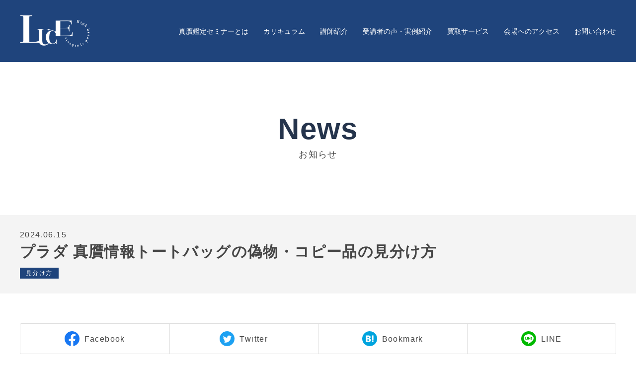

--- FILE ---
content_type: text/html; charset=UTF-8
request_url: https://luce-inter.com/3112.html
body_size: 10428
content:
<!doctype html>
<html lang="ja">

<head prefix="og: http://ogp.me/ns# fb: http://ogp.me/ns/fb# website: http://ogp.me/ns/website#">
    <meta charset="UTF-8">
    <meta http-equiv="X-UA-Compatible" content="IE=edge">
    <meta name="format-detection" content="telephone=no">
    <meta name="twitter:card" content="summary_large_image">
    <meta name="viewport" content="width=device-width, user-scalable=1">
    <!-- ICON -->
    <link rel="shortcut icon" type="image/x-icon" href="https://luce-inter.com/wp-content/themes/luce/asset/favicon.ico">
    <link rel="apple-touch-icon" size="152x152" href="https://luce-inter.com/wp-content/themes/luce/asset/apple-touch-icon.png">
    <!-- CSS -->
    <link rel="stylesheet" href="https://luce-inter.com/wp-content/themes/luce/asset/css/style.css">
    <link rel="stylesheet" href="https://luce-inter.com/wp-content/themes/luce/asset/css/update.css">
    	<style>img:is([sizes="auto" i], [sizes^="auto," i]) { contain-intrinsic-size: 3000px 1500px }</style>
	
		<!-- All in One SEO 4.2.3.1 -->
		<title>お知らせ - プラダ 真贋情報トートバッグの偽物・コピー品の見分け方 | ブランド・時計・宝石の真贋セミナーなら日本流通勉強会 株式会社LUCE（ルーチェ）</title>
		<meta name="description" content="LUCEのお知らせをご紹介。プラダ 真贋情報トートバッグの偽物・コピー品の見分け方 ブランド品・ジュエリー・宝石・高級腕時計を取り扱うための真贋鑑定セミナー・勉強会を行っています。これから始める方や、新しい商材を取り扱いたい方など、幅広い方を対象にセミナーを行っています。" />
		<meta name="robots" content="max-image-preview:large" />
		<link rel="canonical" href="https://luce-inter.com/3112.html" />
		<meta name="generator" content="All in One SEO (AIOSEO) 4.2.3.1 " />
		<meta property="og:locale" content="ja_JP" />
		<meta property="og:site_name" content="ブランド・時計・宝石の真贋セミナーなら日本流通勉強会 株式会社LUCE（ルーチェ） | ブランド品・ジュエリー・宝石・高級腕時計を取り扱うための真贋鑑定セミナー・勉強会を行っています。これから始める方や、新しい商材を取り扱いたい方など、幅広い方を対象にセミナーを行っています。" />
		<meta property="og:type" content="article" />
		<meta property="og:title" content="お知らせ - プラダ 真贋情報トートバッグの偽物・コピー品の見分け方 | ブランド・時計・宝石の真贋セミナーなら日本流通勉強会 株式会社LUCE（ルーチェ）" />
		<meta property="og:description" content="LUCEのお知らせをご紹介。プラダ 真贋情報トートバッグの偽物・コピー品の見分け方 ブランド品・ジュエリー・宝石・高級腕時計を取り扱うための真贋鑑定セミナー・勉強会を行っています。これから始める方や、新しい商材を取り扱いたい方など、幅広い方を対象にセミナーを行っています。" />
		<meta property="og:url" content="https://luce-inter.com/3112.html" />
		<meta property="article:published_time" content="2024-06-15T01:44:58+00:00" />
		<meta property="article:modified_time" content="2024-05-23T08:25:50+00:00" />
		<meta name="twitter:card" content="summary" />
		<meta name="twitter:title" content="お知らせ - プラダ 真贋情報トートバッグの偽物・コピー品の見分け方 | ブランド・時計・宝石の真贋セミナーなら日本流通勉強会 株式会社LUCE（ルーチェ）" />
		<meta name="twitter:description" content="LUCEのお知らせをご紹介。プラダ 真贋情報トートバッグの偽物・コピー品の見分け方 ブランド品・ジュエリー・宝石・高級腕時計を取り扱うための真贋鑑定セミナー・勉強会を行っています。これから始める方や、新しい商材を取り扱いたい方など、幅広い方を対象にセミナーを行っています。" />
		<script type="application/ld+json" class="aioseo-schema">
			{"@context":"https:\/\/schema.org","@graph":[{"@type":"WebSite","@id":"https:\/\/luce-inter.com\/#website","url":"https:\/\/luce-inter.com\/","name":"\u30d6\u30e9\u30f3\u30c9\u30fb\u6642\u8a08\u30fb\u5b9d\u77f3\u306e\u771f\u8d0b\u30bb\u30df\u30ca\u30fc\u306a\u3089\u65e5\u672c\u6d41\u901a\u52c9\u5f37\u4f1a \u682a\u5f0f\u4f1a\u793eLUCE\uff08\u30eb\u30fc\u30c1\u30a7\uff09","description":"\u30d6\u30e9\u30f3\u30c9\u54c1\u30fb\u30b8\u30e5\u30a8\u30ea\u30fc\u30fb\u5b9d\u77f3\u30fb\u9ad8\u7d1a\u8155\u6642\u8a08\u3092\u53d6\u308a\u6271\u3046\u305f\u3081\u306e\u771f\u8d0b\u9451\u5b9a\u30bb\u30df\u30ca\u30fc\u30fb\u52c9\u5f37\u4f1a\u3092\u884c\u3063\u3066\u3044\u307e\u3059\u3002\u3053\u308c\u304b\u3089\u59cb\u3081\u308b\u65b9\u3084\u3001\u65b0\u3057\u3044\u5546\u6750\u3092\u53d6\u308a\u6271\u3044\u305f\u3044\u65b9\u306a\u3069\u3001\u5e45\u5e83\u3044\u65b9\u3092\u5bfe\u8c61\u306b\u30bb\u30df\u30ca\u30fc\u3092\u884c\u3063\u3066\u3044\u307e\u3059\u3002","inLanguage":"ja","publisher":{"@id":"https:\/\/luce-inter.com\/#organization"}},{"@type":"Organization","@id":"https:\/\/luce-inter.com\/#organization","name":"Luce Seminar","url":"https:\/\/luce-inter.com\/","logo":{"@type":"ImageObject","@id":"https:\/\/luce-inter.com\/#organizationLogo","url":"https:\/\/luce-inter.com\/wp-content\/uploads\/2017\/03\/logo.gif","width":200,"height":100,"caption":"\u30d6\u30e9\u30f3\u30c9 \u8cb4\u91d1\u5c5e\u306e\u8cb7\u53d6\u306f\u30eb\u30fc\u30c1\u30a7"},"image":{"@id":"https:\/\/luce-inter.com\/#organizationLogo"}},{"@type":"BreadcrumbList","@id":"https:\/\/luce-inter.com\/3112.html#breadcrumblist","itemListElement":[{"@type":"ListItem","@id":"https:\/\/luce-inter.com\/#listItem","position":1,"item":{"@type":"WebPage","@id":"https:\/\/luce-inter.com\/","name":"\u30db\u30fc\u30e0","description":"\u30d6\u30e9\u30f3\u30c9\u54c1\u30fb\u30b8\u30e5\u30a8\u30ea\u30fc\u30fb\u5b9d\u77f3\u30fb\u9ad8\u7d1a\u8155\u6642\u8a08\u3092\u53d6\u308a\u6271\u3046\u305f\u3081\u306e\u771f\u8d0b\u9451\u5b9a\u30bb\u30df\u30ca\u30fc\u30fb\u52c9\u5f37\u4f1a\u3092\u884c\u3063\u3066\u3044\u307e\u3059\u3002\u3053\u308c\u304b\u3089\u59cb\u3081\u308b\u65b9\u3084\u3001\u65b0\u3057\u3044\u5546\u6750\u3092\u53d6\u308a\u6271\u3044\u305f\u3044\u65b9\u306a\u3069\u3001\u5e45\u5e83\u3044\u65b9\u3092\u5bfe\u8c61\u306b\u30bb\u30df\u30ca\u30fc\u3092\u884c\u3063\u3066\u3044\u307e\u3059\u3002","url":"https:\/\/luce-inter.com\/"}}]},{"@type":"Person","@id":"https:\/\/luce-inter.com\/author\/luce-admin#author","url":"https:\/\/luce-inter.com\/author\/luce-admin","name":"luce-admin","image":{"@type":"ImageObject","@id":"https:\/\/luce-inter.com\/3112.html#authorImage","url":"https:\/\/secure.gravatar.com\/avatar\/c3e7563f7284f0004c2979d75f3d2ab4f0de77b8638c4fc6c79f54586b25e0fb?s=96&d=mm&r=g","width":96,"height":96,"caption":"luce-admin"}},{"@type":"WebPage","@id":"https:\/\/luce-inter.com\/3112.html#webpage","url":"https:\/\/luce-inter.com\/3112.html","name":"\u304a\u77e5\u3089\u305b - \u30d7\u30e9\u30c0 \u771f\u8d0b\u60c5\u5831\u30c8\u30fc\u30c8\u30d0\u30c3\u30b0\u306e\u507d\u7269\u30fb\u30b3\u30d4\u30fc\u54c1\u306e\u898b\u5206\u3051\u65b9 | \u30d6\u30e9\u30f3\u30c9\u30fb\u6642\u8a08\u30fb\u5b9d\u77f3\u306e\u771f\u8d0b\u30bb\u30df\u30ca\u30fc\u306a\u3089\u65e5\u672c\u6d41\u901a\u52c9\u5f37\u4f1a \u682a\u5f0f\u4f1a\u793eLUCE\uff08\u30eb\u30fc\u30c1\u30a7\uff09","description":"LUCE\u306e\u304a\u77e5\u3089\u305b\u3092\u3054\u7d39\u4ecb\u3002\u30d7\u30e9\u30c0 \u771f\u8d0b\u60c5\u5831\u30c8\u30fc\u30c8\u30d0\u30c3\u30b0\u306e\u507d\u7269\u30fb\u30b3\u30d4\u30fc\u54c1\u306e\u898b\u5206\u3051\u65b9 \u30d6\u30e9\u30f3\u30c9\u54c1\u30fb\u30b8\u30e5\u30a8\u30ea\u30fc\u30fb\u5b9d\u77f3\u30fb\u9ad8\u7d1a\u8155\u6642\u8a08\u3092\u53d6\u308a\u6271\u3046\u305f\u3081\u306e\u771f\u8d0b\u9451\u5b9a\u30bb\u30df\u30ca\u30fc\u30fb\u52c9\u5f37\u4f1a\u3092\u884c\u3063\u3066\u3044\u307e\u3059\u3002\u3053\u308c\u304b\u3089\u59cb\u3081\u308b\u65b9\u3084\u3001\u65b0\u3057\u3044\u5546\u6750\u3092\u53d6\u308a\u6271\u3044\u305f\u3044\u65b9\u306a\u3069\u3001\u5e45\u5e83\u3044\u65b9\u3092\u5bfe\u8c61\u306b\u30bb\u30df\u30ca\u30fc\u3092\u884c\u3063\u3066\u3044\u307e\u3059\u3002","inLanguage":"ja","isPartOf":{"@id":"https:\/\/luce-inter.com\/#website"},"breadcrumb":{"@id":"https:\/\/luce-inter.com\/3112.html#breadcrumblist"},"author":"https:\/\/luce-inter.com\/author\/luce-admin#author","creator":"https:\/\/luce-inter.com\/author\/luce-admin#author","image":{"@type":"ImageObject","@id":"https:\/\/luce-inter.com\/#mainImage","url":"https:\/\/luce-inter.com\/wp-content\/uploads\/2024\/02\/LINE_ALBUM_\u30d7\u30e9\u30c0-\u30c8\u30fc\u30c8\u30d0\u30c3\u30b0_240227_4.jpg","width":1477,"height":1108},"primaryImageOfPage":{"@id":"https:\/\/luce-inter.com\/3112.html#mainImage"},"datePublished":"2024-06-15T01:44:58+09:00","dateModified":"2024-05-23T08:25:50+09:00"},{"@type":"BlogPosting","@id":"https:\/\/luce-inter.com\/3112.html#blogposting","name":"\u304a\u77e5\u3089\u305b - \u30d7\u30e9\u30c0 \u771f\u8d0b\u60c5\u5831\u30c8\u30fc\u30c8\u30d0\u30c3\u30b0\u306e\u507d\u7269\u30fb\u30b3\u30d4\u30fc\u54c1\u306e\u898b\u5206\u3051\u65b9 | \u30d6\u30e9\u30f3\u30c9\u30fb\u6642\u8a08\u30fb\u5b9d\u77f3\u306e\u771f\u8d0b\u30bb\u30df\u30ca\u30fc\u306a\u3089\u65e5\u672c\u6d41\u901a\u52c9\u5f37\u4f1a \u682a\u5f0f\u4f1a\u793eLUCE\uff08\u30eb\u30fc\u30c1\u30a7\uff09","description":"LUCE\u306e\u304a\u77e5\u3089\u305b\u3092\u3054\u7d39\u4ecb\u3002\u30d7\u30e9\u30c0 \u771f\u8d0b\u60c5\u5831\u30c8\u30fc\u30c8\u30d0\u30c3\u30b0\u306e\u507d\u7269\u30fb\u30b3\u30d4\u30fc\u54c1\u306e\u898b\u5206\u3051\u65b9 \u30d6\u30e9\u30f3\u30c9\u54c1\u30fb\u30b8\u30e5\u30a8\u30ea\u30fc\u30fb\u5b9d\u77f3\u30fb\u9ad8\u7d1a\u8155\u6642\u8a08\u3092\u53d6\u308a\u6271\u3046\u305f\u3081\u306e\u771f\u8d0b\u9451\u5b9a\u30bb\u30df\u30ca\u30fc\u30fb\u52c9\u5f37\u4f1a\u3092\u884c\u3063\u3066\u3044\u307e\u3059\u3002\u3053\u308c\u304b\u3089\u59cb\u3081\u308b\u65b9\u3084\u3001\u65b0\u3057\u3044\u5546\u6750\u3092\u53d6\u308a\u6271\u3044\u305f\u3044\u65b9\u306a\u3069\u3001\u5e45\u5e83\u3044\u65b9\u3092\u5bfe\u8c61\u306b\u30bb\u30df\u30ca\u30fc\u3092\u884c\u3063\u3066\u3044\u307e\u3059\u3002","inLanguage":"ja","headline":"\u30d7\u30e9\u30c0 \u771f\u8d0b\u60c5\u5831\u30c8\u30fc\u30c8\u30d0\u30c3\u30b0\u306e\u507d\u7269\u30fb\u30b3\u30d4\u30fc\u54c1\u306e\u898b\u5206\u3051\u65b9","author":{"@id":"https:\/\/luce-inter.com\/author\/luce-admin#author"},"publisher":{"@id":"https:\/\/luce-inter.com\/#organization"},"datePublished":"2024-06-15T01:44:58+09:00","dateModified":"2024-05-23T08:25:50+09:00","articleSection":"\u898b\u5206\u3051\u65b9","mainEntityOfPage":{"@id":"https:\/\/luce-inter.com\/3112.html#webpage"},"isPartOf":{"@id":"https:\/\/luce-inter.com\/3112.html#webpage"},"image":{"@type":"ImageObject","@id":"https:\/\/luce-inter.com\/#articleImage","url":"https:\/\/luce-inter.com\/wp-content\/uploads\/2024\/02\/LINE_ALBUM_\u30d7\u30e9\u30c0-\u30c8\u30fc\u30c8\u30d0\u30c3\u30b0_240227_4.jpg","width":1477,"height":1108}}]}
		</script>
		<!-- All in One SEO -->

<link rel="alternate" type="application/rss+xml" title="ブランド・時計・宝石の真贋セミナーなら日本流通勉強会 株式会社LUCE（ルーチェ） &raquo; プラダ 真贋情報トートバッグの偽物・コピー品の見分け方 のコメントのフィード" href="https://luce-inter.com/3112.html/feed" />
<script type="text/javascript">
/* <![CDATA[ */
window._wpemojiSettings = {"baseUrl":"https:\/\/s.w.org\/images\/core\/emoji\/16.0.1\/72x72\/","ext":".png","svgUrl":"https:\/\/s.w.org\/images\/core\/emoji\/16.0.1\/svg\/","svgExt":".svg","source":{"concatemoji":"https:\/\/luce-inter.com\/wp-includes\/js\/wp-emoji-release.min.js?ver=6.8.3"}};
/*! This file is auto-generated */
!function(s,n){var o,i,e;function c(e){try{var t={supportTests:e,timestamp:(new Date).valueOf()};sessionStorage.setItem(o,JSON.stringify(t))}catch(e){}}function p(e,t,n){e.clearRect(0,0,e.canvas.width,e.canvas.height),e.fillText(t,0,0);var t=new Uint32Array(e.getImageData(0,0,e.canvas.width,e.canvas.height).data),a=(e.clearRect(0,0,e.canvas.width,e.canvas.height),e.fillText(n,0,0),new Uint32Array(e.getImageData(0,0,e.canvas.width,e.canvas.height).data));return t.every(function(e,t){return e===a[t]})}function u(e,t){e.clearRect(0,0,e.canvas.width,e.canvas.height),e.fillText(t,0,0);for(var n=e.getImageData(16,16,1,1),a=0;a<n.data.length;a++)if(0!==n.data[a])return!1;return!0}function f(e,t,n,a){switch(t){case"flag":return n(e,"\ud83c\udff3\ufe0f\u200d\u26a7\ufe0f","\ud83c\udff3\ufe0f\u200b\u26a7\ufe0f")?!1:!n(e,"\ud83c\udde8\ud83c\uddf6","\ud83c\udde8\u200b\ud83c\uddf6")&&!n(e,"\ud83c\udff4\udb40\udc67\udb40\udc62\udb40\udc65\udb40\udc6e\udb40\udc67\udb40\udc7f","\ud83c\udff4\u200b\udb40\udc67\u200b\udb40\udc62\u200b\udb40\udc65\u200b\udb40\udc6e\u200b\udb40\udc67\u200b\udb40\udc7f");case"emoji":return!a(e,"\ud83e\udedf")}return!1}function g(e,t,n,a){var r="undefined"!=typeof WorkerGlobalScope&&self instanceof WorkerGlobalScope?new OffscreenCanvas(300,150):s.createElement("canvas"),o=r.getContext("2d",{willReadFrequently:!0}),i=(o.textBaseline="top",o.font="600 32px Arial",{});return e.forEach(function(e){i[e]=t(o,e,n,a)}),i}function t(e){var t=s.createElement("script");t.src=e,t.defer=!0,s.head.appendChild(t)}"undefined"!=typeof Promise&&(o="wpEmojiSettingsSupports",i=["flag","emoji"],n.supports={everything:!0,everythingExceptFlag:!0},e=new Promise(function(e){s.addEventListener("DOMContentLoaded",e,{once:!0})}),new Promise(function(t){var n=function(){try{var e=JSON.parse(sessionStorage.getItem(o));if("object"==typeof e&&"number"==typeof e.timestamp&&(new Date).valueOf()<e.timestamp+604800&&"object"==typeof e.supportTests)return e.supportTests}catch(e){}return null}();if(!n){if("undefined"!=typeof Worker&&"undefined"!=typeof OffscreenCanvas&&"undefined"!=typeof URL&&URL.createObjectURL&&"undefined"!=typeof Blob)try{var e="postMessage("+g.toString()+"("+[JSON.stringify(i),f.toString(),p.toString(),u.toString()].join(",")+"));",a=new Blob([e],{type:"text/javascript"}),r=new Worker(URL.createObjectURL(a),{name:"wpTestEmojiSupports"});return void(r.onmessage=function(e){c(n=e.data),r.terminate(),t(n)})}catch(e){}c(n=g(i,f,p,u))}t(n)}).then(function(e){for(var t in e)n.supports[t]=e[t],n.supports.everything=n.supports.everything&&n.supports[t],"flag"!==t&&(n.supports.everythingExceptFlag=n.supports.everythingExceptFlag&&n.supports[t]);n.supports.everythingExceptFlag=n.supports.everythingExceptFlag&&!n.supports.flag,n.DOMReady=!1,n.readyCallback=function(){n.DOMReady=!0}}).then(function(){return e}).then(function(){var e;n.supports.everything||(n.readyCallback(),(e=n.source||{}).concatemoji?t(e.concatemoji):e.wpemoji&&e.twemoji&&(t(e.twemoji),t(e.wpemoji)))}))}((window,document),window._wpemojiSettings);
/* ]]> */
</script>
<style id='wp-emoji-styles-inline-css' type='text/css'>

	img.wp-smiley, img.emoji {
		display: inline !important;
		border: none !important;
		box-shadow: none !important;
		height: 1em !important;
		width: 1em !important;
		margin: 0 0.07em !important;
		vertical-align: -0.1em !important;
		background: none !important;
		padding: 0 !important;
	}
</style>
<link rel='stylesheet' id='wp-block-library-css' href='https://luce-inter.com/wp-includes/css/dist/block-library/style.min.css?ver=6.8.3' type='text/css' media='all' />
<style id='classic-theme-styles-inline-css' type='text/css'>
/*! This file is auto-generated */
.wp-block-button__link{color:#fff;background-color:#32373c;border-radius:9999px;box-shadow:none;text-decoration:none;padding:calc(.667em + 2px) calc(1.333em + 2px);font-size:1.125em}.wp-block-file__button{background:#32373c;color:#fff;text-decoration:none}
</style>
<style id='global-styles-inline-css' type='text/css'>
:root{--wp--preset--aspect-ratio--square: 1;--wp--preset--aspect-ratio--4-3: 4/3;--wp--preset--aspect-ratio--3-4: 3/4;--wp--preset--aspect-ratio--3-2: 3/2;--wp--preset--aspect-ratio--2-3: 2/3;--wp--preset--aspect-ratio--16-9: 16/9;--wp--preset--aspect-ratio--9-16: 9/16;--wp--preset--color--black: #000000;--wp--preset--color--cyan-bluish-gray: #abb8c3;--wp--preset--color--white: #ffffff;--wp--preset--color--pale-pink: #f78da7;--wp--preset--color--vivid-red: #cf2e2e;--wp--preset--color--luminous-vivid-orange: #ff6900;--wp--preset--color--luminous-vivid-amber: #fcb900;--wp--preset--color--light-green-cyan: #7bdcb5;--wp--preset--color--vivid-green-cyan: #00d084;--wp--preset--color--pale-cyan-blue: #8ed1fc;--wp--preset--color--vivid-cyan-blue: #0693e3;--wp--preset--color--vivid-purple: #9b51e0;--wp--preset--gradient--vivid-cyan-blue-to-vivid-purple: linear-gradient(135deg,rgba(6,147,227,1) 0%,rgb(155,81,224) 100%);--wp--preset--gradient--light-green-cyan-to-vivid-green-cyan: linear-gradient(135deg,rgb(122,220,180) 0%,rgb(0,208,130) 100%);--wp--preset--gradient--luminous-vivid-amber-to-luminous-vivid-orange: linear-gradient(135deg,rgba(252,185,0,1) 0%,rgba(255,105,0,1) 100%);--wp--preset--gradient--luminous-vivid-orange-to-vivid-red: linear-gradient(135deg,rgba(255,105,0,1) 0%,rgb(207,46,46) 100%);--wp--preset--gradient--very-light-gray-to-cyan-bluish-gray: linear-gradient(135deg,rgb(238,238,238) 0%,rgb(169,184,195) 100%);--wp--preset--gradient--cool-to-warm-spectrum: linear-gradient(135deg,rgb(74,234,220) 0%,rgb(151,120,209) 20%,rgb(207,42,186) 40%,rgb(238,44,130) 60%,rgb(251,105,98) 80%,rgb(254,248,76) 100%);--wp--preset--gradient--blush-light-purple: linear-gradient(135deg,rgb(255,206,236) 0%,rgb(152,150,240) 100%);--wp--preset--gradient--blush-bordeaux: linear-gradient(135deg,rgb(254,205,165) 0%,rgb(254,45,45) 50%,rgb(107,0,62) 100%);--wp--preset--gradient--luminous-dusk: linear-gradient(135deg,rgb(255,203,112) 0%,rgb(199,81,192) 50%,rgb(65,88,208) 100%);--wp--preset--gradient--pale-ocean: linear-gradient(135deg,rgb(255,245,203) 0%,rgb(182,227,212) 50%,rgb(51,167,181) 100%);--wp--preset--gradient--electric-grass: linear-gradient(135deg,rgb(202,248,128) 0%,rgb(113,206,126) 100%);--wp--preset--gradient--midnight: linear-gradient(135deg,rgb(2,3,129) 0%,rgb(40,116,252) 100%);--wp--preset--font-size--small: 13px;--wp--preset--font-size--medium: 20px;--wp--preset--font-size--large: 36px;--wp--preset--font-size--x-large: 42px;--wp--preset--spacing--20: 0.44rem;--wp--preset--spacing--30: 0.67rem;--wp--preset--spacing--40: 1rem;--wp--preset--spacing--50: 1.5rem;--wp--preset--spacing--60: 2.25rem;--wp--preset--spacing--70: 3.38rem;--wp--preset--spacing--80: 5.06rem;--wp--preset--shadow--natural: 6px 6px 9px rgba(0, 0, 0, 0.2);--wp--preset--shadow--deep: 12px 12px 50px rgba(0, 0, 0, 0.4);--wp--preset--shadow--sharp: 6px 6px 0px rgba(0, 0, 0, 0.2);--wp--preset--shadow--outlined: 6px 6px 0px -3px rgba(255, 255, 255, 1), 6px 6px rgba(0, 0, 0, 1);--wp--preset--shadow--crisp: 6px 6px 0px rgba(0, 0, 0, 1);}:where(.is-layout-flex){gap: 0.5em;}:where(.is-layout-grid){gap: 0.5em;}body .is-layout-flex{display: flex;}.is-layout-flex{flex-wrap: wrap;align-items: center;}.is-layout-flex > :is(*, div){margin: 0;}body .is-layout-grid{display: grid;}.is-layout-grid > :is(*, div){margin: 0;}:where(.wp-block-columns.is-layout-flex){gap: 2em;}:where(.wp-block-columns.is-layout-grid){gap: 2em;}:where(.wp-block-post-template.is-layout-flex){gap: 1.25em;}:where(.wp-block-post-template.is-layout-grid){gap: 1.25em;}.has-black-color{color: var(--wp--preset--color--black) !important;}.has-cyan-bluish-gray-color{color: var(--wp--preset--color--cyan-bluish-gray) !important;}.has-white-color{color: var(--wp--preset--color--white) !important;}.has-pale-pink-color{color: var(--wp--preset--color--pale-pink) !important;}.has-vivid-red-color{color: var(--wp--preset--color--vivid-red) !important;}.has-luminous-vivid-orange-color{color: var(--wp--preset--color--luminous-vivid-orange) !important;}.has-luminous-vivid-amber-color{color: var(--wp--preset--color--luminous-vivid-amber) !important;}.has-light-green-cyan-color{color: var(--wp--preset--color--light-green-cyan) !important;}.has-vivid-green-cyan-color{color: var(--wp--preset--color--vivid-green-cyan) !important;}.has-pale-cyan-blue-color{color: var(--wp--preset--color--pale-cyan-blue) !important;}.has-vivid-cyan-blue-color{color: var(--wp--preset--color--vivid-cyan-blue) !important;}.has-vivid-purple-color{color: var(--wp--preset--color--vivid-purple) !important;}.has-black-background-color{background-color: var(--wp--preset--color--black) !important;}.has-cyan-bluish-gray-background-color{background-color: var(--wp--preset--color--cyan-bluish-gray) !important;}.has-white-background-color{background-color: var(--wp--preset--color--white) !important;}.has-pale-pink-background-color{background-color: var(--wp--preset--color--pale-pink) !important;}.has-vivid-red-background-color{background-color: var(--wp--preset--color--vivid-red) !important;}.has-luminous-vivid-orange-background-color{background-color: var(--wp--preset--color--luminous-vivid-orange) !important;}.has-luminous-vivid-amber-background-color{background-color: var(--wp--preset--color--luminous-vivid-amber) !important;}.has-light-green-cyan-background-color{background-color: var(--wp--preset--color--light-green-cyan) !important;}.has-vivid-green-cyan-background-color{background-color: var(--wp--preset--color--vivid-green-cyan) !important;}.has-pale-cyan-blue-background-color{background-color: var(--wp--preset--color--pale-cyan-blue) !important;}.has-vivid-cyan-blue-background-color{background-color: var(--wp--preset--color--vivid-cyan-blue) !important;}.has-vivid-purple-background-color{background-color: var(--wp--preset--color--vivid-purple) !important;}.has-black-border-color{border-color: var(--wp--preset--color--black) !important;}.has-cyan-bluish-gray-border-color{border-color: var(--wp--preset--color--cyan-bluish-gray) !important;}.has-white-border-color{border-color: var(--wp--preset--color--white) !important;}.has-pale-pink-border-color{border-color: var(--wp--preset--color--pale-pink) !important;}.has-vivid-red-border-color{border-color: var(--wp--preset--color--vivid-red) !important;}.has-luminous-vivid-orange-border-color{border-color: var(--wp--preset--color--luminous-vivid-orange) !important;}.has-luminous-vivid-amber-border-color{border-color: var(--wp--preset--color--luminous-vivid-amber) !important;}.has-light-green-cyan-border-color{border-color: var(--wp--preset--color--light-green-cyan) !important;}.has-vivid-green-cyan-border-color{border-color: var(--wp--preset--color--vivid-green-cyan) !important;}.has-pale-cyan-blue-border-color{border-color: var(--wp--preset--color--pale-cyan-blue) !important;}.has-vivid-cyan-blue-border-color{border-color: var(--wp--preset--color--vivid-cyan-blue) !important;}.has-vivid-purple-border-color{border-color: var(--wp--preset--color--vivid-purple) !important;}.has-vivid-cyan-blue-to-vivid-purple-gradient-background{background: var(--wp--preset--gradient--vivid-cyan-blue-to-vivid-purple) !important;}.has-light-green-cyan-to-vivid-green-cyan-gradient-background{background: var(--wp--preset--gradient--light-green-cyan-to-vivid-green-cyan) !important;}.has-luminous-vivid-amber-to-luminous-vivid-orange-gradient-background{background: var(--wp--preset--gradient--luminous-vivid-amber-to-luminous-vivid-orange) !important;}.has-luminous-vivid-orange-to-vivid-red-gradient-background{background: var(--wp--preset--gradient--luminous-vivid-orange-to-vivid-red) !important;}.has-very-light-gray-to-cyan-bluish-gray-gradient-background{background: var(--wp--preset--gradient--very-light-gray-to-cyan-bluish-gray) !important;}.has-cool-to-warm-spectrum-gradient-background{background: var(--wp--preset--gradient--cool-to-warm-spectrum) !important;}.has-blush-light-purple-gradient-background{background: var(--wp--preset--gradient--blush-light-purple) !important;}.has-blush-bordeaux-gradient-background{background: var(--wp--preset--gradient--blush-bordeaux) !important;}.has-luminous-dusk-gradient-background{background: var(--wp--preset--gradient--luminous-dusk) !important;}.has-pale-ocean-gradient-background{background: var(--wp--preset--gradient--pale-ocean) !important;}.has-electric-grass-gradient-background{background: var(--wp--preset--gradient--electric-grass) !important;}.has-midnight-gradient-background{background: var(--wp--preset--gradient--midnight) !important;}.has-small-font-size{font-size: var(--wp--preset--font-size--small) !important;}.has-medium-font-size{font-size: var(--wp--preset--font-size--medium) !important;}.has-large-font-size{font-size: var(--wp--preset--font-size--large) !important;}.has-x-large-font-size{font-size: var(--wp--preset--font-size--x-large) !important;}
:where(.wp-block-post-template.is-layout-flex){gap: 1.25em;}:where(.wp-block-post-template.is-layout-grid){gap: 1.25em;}
:where(.wp-block-columns.is-layout-flex){gap: 2em;}:where(.wp-block-columns.is-layout-grid){gap: 2em;}
:root :where(.wp-block-pullquote){font-size: 1.5em;line-height: 1.6;}
</style>
<link rel='stylesheet' id='contact-form-7-css' href='https://luce-inter.com/wp-content/plugins/contact-form-7/includes/css/styles.css?ver=6.1.4' type='text/css' media='all' />
<link rel='stylesheet' id='whats-new-style-css' href='https://luce-inter.com/wp-content/plugins/whats-new-genarator/whats-new.css?ver=2.0.2' type='text/css' media='all' />
<link rel='stylesheet' id='wp-pagenavi-css' href='https://luce-inter.com/wp-content/plugins/wp-pagenavi/pagenavi-css.css?ver=2.70' type='text/css' media='all' />
<link rel="https://api.w.org/" href="https://luce-inter.com/wp-json/" /><link rel="alternate" title="JSON" type="application/json" href="https://luce-inter.com/wp-json/wp/v2/posts/3112" /><link rel="EditURI" type="application/rsd+xml" title="RSD" href="https://luce-inter.com/xmlrpc.php?rsd" />
<meta name="generator" content="WordPress 6.8.3" />
<link rel='shortlink' href='https://luce-inter.com/?p=3112' />
<link rel="alternate" title="oEmbed (JSON)" type="application/json+oembed" href="https://luce-inter.com/wp-json/oembed/1.0/embed?url=https%3A%2F%2Fluce-inter.com%2F3112.html" />
<link rel="alternate" title="oEmbed (XML)" type="text/xml+oembed" href="https://luce-inter.com/wp-json/oembed/1.0/embed?url=https%3A%2F%2Fluce-inter.com%2F3112.html&#038;format=xml" />
<link rel="icon" href="https://luce-inter.com/wp-content/uploads/2017/03/cropped-logo-32x32.jpg" sizes="32x32" />
<link rel="icon" href="https://luce-inter.com/wp-content/uploads/2017/03/cropped-logo-192x192.jpg" sizes="192x192" />
<link rel="apple-touch-icon" href="https://luce-inter.com/wp-content/uploads/2017/03/cropped-logo-180x180.jpg" />
<meta name="msapplication-TileImage" content="https://luce-inter.com/wp-content/uploads/2017/03/cropped-logo-270x270.jpg" />
		<style type="text/css" id="wp-custom-css">
			.ptext {margin:0px;margin-bottom:10px;}		</style>
			<meta name="google-site-verification" content="PM-W7ZaokK6qXvVuKAKidU6jmXzaox88gcziiYthMgk" />
	<!-- Google tag (gtag.js) -->
<script async src="https://www.googletagmanager.com/gtag/js?id=G-JDV28LRWFB"></script>
<script>
  window.dataLayer = window.dataLayer || [];
  function gtag(){dataLayer.push(arguments);}
  gtag('js', new Date());

  gtag('config', 'G-JDV28LRWFB');
</script>
	
	
	<script src="//accaii.com/luce/script.js" async></script><noscript><img src="//accaii.com/luce/script?guid=on"></noscript>
	
	
</head>

<body class="wp-singular post-template-default single single-post postid-3112 single-format-standard wp-theme-luce">
	
<script src="//accaii.com/luceinter/script.js" async></script><noscript><img src="//accaii.com/luceinter/script?guid=on"></noscript>
	
<!-- wrapper -->
<div id="wrapper">

<!-- header -->
<header id="header" class="header">
<div class="bar">
<div class="bar-inner">
<h1 class="logo"><a href="/" class="rOver"><img src="https://luce-inter.com/wp-content/themes/luce/asset/img/cmn/logo01.png" alt="LUCE"></a></h1>
<button type="button" id="header-toggle">
<div><span></span><span></span><span></span></div>
</button>
</div>
</div>
<div id="header-menu" class="menu">
<div class="menu-inner">
<div>
<nav class="gnav">
<ul>
<li><a href="/#seminar" class="scroll">真贋鑑定セミナーとは</a></li>
<li><a href="/curriculum/">カリキュラム</a></li>
<li><a href="/instructor/">講師紹介</a></li>
<li><a href="/feedback/">受講者の声・実例紹介</a></li>
<li><a href="/purchase/">買取サービス</a></li>
<li><a href="/#access" class="scroll">会場へのアクセス</a></li>
<li><a href="/inquiry/">お問い合わせ</a></li>
</ul>
</nav>
</div>
</div>
</div>
</header>
<!-- / header -->
<div class="c-headline">
<h1 class="c-headline-title">
<span>News</span>
<span>お知らせ</span>
</h1>
</div>

<div class="s-detail">
                    <div class="head">
           <div>
            <p class="date">2024.06.15</p>
            <h1 class="title">プラダ 真贋情報トートバッグの偽物・コピー品の見分け方</h1>
            <ul class="tag">
                                  <li><a class="post_category" href="https://luce-inter.com/category/realorfake"><span>見分け方</span></li></a>                                </ul>
          </div>
          </div>
          <div class="share">
          <ul class="share-btns">
          <li><a href="https://www.facebook.com/sharer/sharer.php?u=https://luce-inter.com/3112.html" class="rOver" target="_blank"><img src="https://luce-inter.com/wp-content/themes/luce/asset/img/cmn/c_share_fb01.svg" alt="Facebook"><span>Facebook</span></a></li>
          <li><a href="https://twitter.com/intent/tweet?text=プラダ 真贋情報トートバッグの偽物・コピー品の見分け方&url=https://luce-inter.com/3112.html" class="rOver" target="_blank"><img src="https://luce-inter.com/wp-content/themes/luce/asset/img/cmn/c_share_tw01.svg" alt="Twitter"><span>Twitter</span></a></li>
          <li><a href="http://b.hatena.ne.jp/add?&url=https://luce-inter.com/3112.html" class="rOver" target="_blank"><img src="https://luce-inter.com/wp-content/themes/luce/asset/img/cmn/c_share_hb01.svg" alt="はてなブックマーク"><span>Bookmark</span></a></li>
          <li><a href="https://social-plugins.line.me/lineit/share?url=https://luce-inter.com/3112.html" class="rOver" target="_blank"><img src="https://luce-inter.com/wp-content/themes/luce/asset/img/cmn/c_share_li01.svg" alt="LINE"><span>LINE</span></a></li>
          </ul>
          </div>
          <div class="body">
            <p>こちらの製品、パッと見た感じではしっかりと作られたバッグに見えます</p>
<p><span id="more-3112"></span></p>
<p><img fetchpriority="high" decoding="async" src="https://luce-inter.com/wp-content/uploads/2024/02/LINE_ALBUM_プラダ-トートバッグ_240227_4.jpg" alt="" width="1477" height="1108" class="alignnone size-full wp-image-3113" srcset="https://luce-inter.com/wp-content/uploads/2024/02/LINE_ALBUM_プラダ-トートバッグ_240227_4.jpg 1477w, https://luce-inter.com/wp-content/uploads/2024/02/LINE_ALBUM_プラダ-トートバッグ_240227_4-300x225.jpg 300w, https://luce-inter.com/wp-content/uploads/2024/02/LINE_ALBUM_プラダ-トートバッグ_240227_4-1024x768.jpg 1024w, https://luce-inter.com/wp-content/uploads/2024/02/LINE_ALBUM_プラダ-トートバッグ_240227_4-768x576.jpg 768w" sizes="(max-width: 1477px) 100vw, 1477px" /></p>
<p>ポイントは</p>
<p>・三角ロゴの文字のつくりが雑<br />
・持ち手付け根が粗悪なつくり<br />
・縫製が粗い</p>
<p>という点です。</p>
<p><img decoding="async" src="https://luce-inter.com/wp-content/uploads/2024/02/LINE_ALBUM_プラダ-トートバッグ_240227_3.jpg" alt="" width="1477" height="1108" class="alignnone size-full wp-image-3116" srcset="https://luce-inter.com/wp-content/uploads/2024/02/LINE_ALBUM_プラダ-トートバッグ_240227_3.jpg 1477w, https://luce-inter.com/wp-content/uploads/2024/02/LINE_ALBUM_プラダ-トートバッグ_240227_3-300x225.jpg 300w, https://luce-inter.com/wp-content/uploads/2024/02/LINE_ALBUM_プラダ-トートバッグ_240227_3-1024x768.jpg 1024w, https://luce-inter.com/wp-content/uploads/2024/02/LINE_ALBUM_プラダ-トートバッグ_240227_3-768x576.jpg 768w" sizes="(max-width: 1477px) 100vw, 1477px" /></p>
<p>三角ロゴを見ていくというのは基本になります。</p>
<p>文字の刻印が雑になっているのが一目瞭然ですね。</p>
<p>PRADAのRとAの距離も大きく空いてしまっています。</p>
<p>さらに、MILANOの文字も右・底辺にかかってしまっています。</p>
<p><img decoding="async" src="https://luce-inter.com/wp-content/uploads/2024/02/LINE_ALBUM_プラダ-トートバッグ_240227_2.jpg" alt="" width="1477" height="1108" class="alignnone size-full wp-image-3115" srcset="https://luce-inter.com/wp-content/uploads/2024/02/LINE_ALBUM_プラダ-トートバッグ_240227_2.jpg 1477w, https://luce-inter.com/wp-content/uploads/2024/02/LINE_ALBUM_プラダ-トートバッグ_240227_2-300x225.jpg 300w, https://luce-inter.com/wp-content/uploads/2024/02/LINE_ALBUM_プラダ-トートバッグ_240227_2-1024x768.jpg 1024w, https://luce-inter.com/wp-content/uploads/2024/02/LINE_ALBUM_プラダ-トートバッグ_240227_2-768x576.jpg 768w" sizes="(max-width: 1477px) 100vw, 1477px" /></p>
<p>さらに持ち手の部分の作りが粗くなっています。</p>
<p>塗装も剥がれている点に注意してみてください。</p>
<p><img loading="lazy" decoding="async" src="https://luce-inter.com/wp-content/uploads/2024/02/LINE_ALBUM_プラダ-トートバッグ_240227_1.jpg" alt="" width="1477" height="1108" class="alignnone size-full wp-image-3114" srcset="https://luce-inter.com/wp-content/uploads/2024/02/LINE_ALBUM_プラダ-トートバッグ_240227_1.jpg 1477w, https://luce-inter.com/wp-content/uploads/2024/02/LINE_ALBUM_プラダ-トートバッグ_240227_1-300x225.jpg 300w, https://luce-inter.com/wp-content/uploads/2024/02/LINE_ALBUM_プラダ-トートバッグ_240227_1-1024x768.jpg 1024w, https://luce-inter.com/wp-content/uploads/2024/02/LINE_ALBUM_プラダ-トートバッグ_240227_1-768x576.jpg 768w" sizes="auto, (max-width: 1477px) 100vw, 1477px" /></p>
<p>そして縫製です。</p>
<p>これはわかりやすい例ですね。</p>
<p>細部までしっかり見ていくことで真贋鑑定は可能です。</p>
<p>弊社では無料でブランド品の真贋鑑定・相場が学べるセミナーも行っていますので、お気軽にご相談ください。</p>
          </div>
            
      <div class="share">
        <ul class="share-btns">
        <li><a href="https://www.facebook.com/sharer/sharer.php?u=https://luce-inter.com/3112.html" class="rOver" target="_blank"><img src="https://luce-inter.com/wp-content/themes/luce/asset/img/cmn/c_share_fb01.svg" alt="Facebook"><span>Facebook</span></a></li>
        <li><a href="https://twitter.com/intent/tweet?text=プラダ 真贋情報トートバッグの偽物・コピー品の見分け方&url=https://luce-inter.com/3112.html" class="rOver" target="_blank"><img src="https://luce-inter.com/wp-content/themes/luce/asset/img/cmn/c_share_tw01.svg" alt="Twitter"><span>Twitter</span></a></li>
        <li><a href="http://b.hatena.ne.jp/add?&url=https://luce-inter.com/3112.html" class="rOver" target="_blank"><img src="https://luce-inter.com/wp-content/themes/luce/asset/img/cmn/c_share_hb01.svg" alt="はてなブックマーク"><span>Bookmark</span></a></li>
        <li><a href="https://social-plugins.line.me/lineit/share?url=https://luce-inter.com/3112.html" class="rOver" target="_blank"><img src="https://luce-inter.com/wp-content/themes/luce/asset/img/cmn/c_share_li01.svg" alt="LINE"><span>LINE</span></a></li>
        </ul>
      </div>
</div>

<div class="c-contact">
<section class="box box-seminar">
<div class="inner">
<h2 class="c-title01">
<span>SEMINAR</span>
<span>セミナー案内</span>
</h2>
<figure class="pic"><span><img src="https://luce-inter.com/wp-content/themes/luce/asset/img/cmn/c_contact_p01.jpg" alt=""></span></figure>
<div class="txt">
<p>LUCEの<br>7日間集中 真贋鑑定セミナー</p>
<div class="btn"><a href="/application/" class="arrow-right rOver"><span>お申し込みはこちら</span></a></div>
</div>
</div>
</section>
<section class="box box-contact">
<div class="inner">
<h2 class="c-title01">
<span>CONTACT</span>
<span>お問い合わせ</span>
</h2>
<figure class="pic"><span><img src="https://luce-inter.com/wp-content/themes/luce/asset/img/cmn/c_contact_p02.jpg" alt=""></span></figure>
<div class="txt">
<dl>
<dt>お電話・FAX</dt>
<dd>
<a href="tel:06-6342-9111">06-6342-9111</a>
<p>お電話の受付時間：平日10時～19時</p>
</dd>
</dl>
<dl>
<dt>メール</dt>
<dd>
<div class="btn"><a href="/inquiry/" class="arrow-right rOver"><span>お問い合わせフォーム</span></a></div>
</dd>
</dl>
</div>
</div>
</section>
</div>
<!-- footer -->
<footer id="footer" class="footer">
<div id="pagetop"><a href="#" class="scroll rOver"></a></div>
<div class="block-01">
<div class="logo">
<a href="/" class="rOver"><img src="https://luce-inter.com/wp-content/themes/luce/asset/img/cmn/logo02.png" alt="LUCE"></a>
<div class="sub"><img src="https://luce-inter.com/wp-content/themes/luce/asset/img/cmn/logo_jds01.png" alt="JDS 日本流通勉強会"></div>
<div class="certification pc">
<p>大阪府公安委員会許可 第621021600509号</p>
</div>
</div>
<div class="nav">
<ul class="sitelink pc">
<li><a href="https://luce-corp.com" class="rOver" target="_blank">LUCE 企業サイト</a></li>
<li><a href="https://luce-inter.jp" class="rOver" target="_blank">オークション事業サイト</a></li>
<li><a href="https://luce-inter.com" class="rOver" target="_blank">セミナー事業サイト</a></li>
</ul>
<ul>
<li><a href="/news/" class="rOver">お知らせ</a></li>
<li><a href="/#seminar" class="rOver scroll">真贋鑑定セミナーとは</a></li>
<li><a href="/curriculum/" class="rOver">カリキュラム</a></li>
<li><a href="/instructor/" class="rOver">講師紹介</a></li>
</ul>
<ul>
<li><a href="/feedback/" class="rOver">受講者の声・実例紹介</a></li>
<li><a href="/purchase/" class="rOver">買取サービス</a></li>
<li><a href="/faq/" class="rOver">よくあるご質問</a></li>
<li><a href="/#access" class="rOver scroll">会場へのアクセス</a></li>
</ul>
<ul>
<li><a href="/inquiry/" class="rOver">お問い合わせ</a></li>
<li><a href="/application/" class="rOver">セミナーお申し込み</a></li>
<li><a href="https://luce-inter.com/linesupport" class="rOver">LINEサポートのご案内</a></li>
</ul>
</div>
</div>
<div class="block-02">
<ul class="subnav">
<li><a href="https://luce-corp.com/privacy/" class="rOver" target="_blank">プライバシーポリシー</a></li>
<li><a href="https://luce-corp.com/antisocial/" class="rOver" target="_blank">反社会的勢力排除宣言</a></li>
</ul>
<div class="certification sp">
<p>大阪府公安委員会許可 第621021600509号<br>
兵庫県公安委員会許可 第63138080007号<br>
東京都公安委員会許可 第305500909675号</p>
</div>
<p class="copyright">&copy;Copyright LUCE Inc. All rights reserved.</p>
</div>
</footer>
<!-- / footer -->

</div>
<!-- / wrapper -->

<!-- JS -->
<script src="https://luce-inter.com/wp-content/themes/luce/asset/js/jquery-2.2.4.min.js"></script>
<script src="https://luce-inter.com/wp-content/themes/luce/asset/js/jquery.easing.1.3.js"></script>
<script src="https://luce-inter.com/wp-content/themes/luce/asset/js/ofi.min.js"></script>
<script src="https://luce-inter.com/wp-content/themes/luce/asset/js/script.js"></script>
<script type="speculationrules">
{"prefetch":[{"source":"document","where":{"and":[{"href_matches":"\/*"},{"not":{"href_matches":["\/wp-*.php","\/wp-admin\/*","\/wp-content\/uploads\/*","\/wp-content\/*","\/wp-content\/plugins\/*","\/wp-content\/themes\/luce\/*","\/*\\?(.+)"]}},{"not":{"selector_matches":"a[rel~=\"nofollow\"]"}},{"not":{"selector_matches":".no-prefetch, .no-prefetch a"}}]},"eagerness":"conservative"}]}
</script>
<script type="text/javascript" src="https://luce-inter.com/wp-includes/js/dist/hooks.min.js?ver=4d63a3d491d11ffd8ac6" id="wp-hooks-js"></script>
<script type="text/javascript" src="https://luce-inter.com/wp-includes/js/dist/i18n.min.js?ver=5e580eb46a90c2b997e6" id="wp-i18n-js"></script>
<script type="text/javascript" id="wp-i18n-js-after">
/* <![CDATA[ */
wp.i18n.setLocaleData( { 'text direction\u0004ltr': [ 'ltr' ] } );
/* ]]> */
</script>
<script type="text/javascript" src="https://luce-inter.com/wp-content/plugins/contact-form-7/includes/swv/js/index.js?ver=6.1.4" id="swv-js"></script>
<script type="text/javascript" id="contact-form-7-js-translations">
/* <![CDATA[ */
( function( domain, translations ) {
	var localeData = translations.locale_data[ domain ] || translations.locale_data.messages;
	localeData[""].domain = domain;
	wp.i18n.setLocaleData( localeData, domain );
} )( "contact-form-7", {"translation-revision-date":"2025-11-30 08:12:23+0000","generator":"GlotPress\/4.0.3","domain":"messages","locale_data":{"messages":{"":{"domain":"messages","plural-forms":"nplurals=1; plural=0;","lang":"ja_JP"},"This contact form is placed in the wrong place.":["\u3053\u306e\u30b3\u30f3\u30bf\u30af\u30c8\u30d5\u30a9\u30fc\u30e0\u306f\u9593\u9055\u3063\u305f\u4f4d\u7f6e\u306b\u7f6e\u304b\u308c\u3066\u3044\u307e\u3059\u3002"],"Error:":["\u30a8\u30e9\u30fc:"]}},"comment":{"reference":"includes\/js\/index.js"}} );
/* ]]> */
</script>
<script type="text/javascript" id="contact-form-7-js-before">
/* <![CDATA[ */
var wpcf7 = {
    "api": {
        "root": "https:\/\/luce-inter.com\/wp-json\/",
        "namespace": "contact-form-7\/v1"
    }
};
/* ]]> */
</script>
<script type="text/javascript" src="https://luce-inter.com/wp-content/plugins/contact-form-7/includes/js/index.js?ver=6.1.4" id="contact-form-7-js"></script>
</body>
</html>

--- FILE ---
content_type: text/css
request_url: https://luce-inter.com/wp-content/themes/luce/asset/css/style.css
body_size: 23151
content:
@charset "UTF-8";
@import url("https://fonts.googleapis.com/css2?family=M+PLUS+Rounded+1c:wght@400;700&display=swap");
/*!
 * CSS Reset 2011-12-25
 * https://gist.github.com/1360380
 *
 * Author:  Takeru Suzuki, http://terkel.jp/
 * License: Public domain
 *
 * Inspired by Normalize.css: http://necolas.github.com/normalize.css/
 */
/* HTML5 display definitions */
main, section, nav, article, aside, hgroup,
header, footer, figure, figcaption, details {
  display: block;
}

video, audio, canvas {
  display: inline-block;
  *display: inline;
  *zoom: 1;
}

audio:not([controls]) {
  display: none;
}

[hidden] {
  display: none;
}

/* The root element */
html {
  font-size: 62.5%;
  -webkit-text-size-adjust: 100%;
  -ms-text-size-adjust: 100%;
}

html * {
  box-sizing: border-box;
}

/* Sections */
body {
  font-family: sans-serif;
  margin: 0;
}

h1, h2, h3, h4, h5, h6 {
  font-size: 1em;
  margin: 0;
  font-weight: normal;
}

/* Grouping content */
p, ol, ul, dl, dd, figure, blockquote {
  padding: 0;
  margin: 0;
}

hr {
  color: inherit;
  height: auto;
  -moz-box-sizing: content-box;
  box-sizing: content-box;
}

pre {
  font-family: monospace, sans-serif;
  white-space: pre-wrap;
  word-wrap: break-word;
  margin: 0;
}

/* Text-level semantics */
strong, b {
  font-weight: bold;
}

small {
  font-size: 1.2rem;
}

q {
  quotes: none;
}

abbr[title] {
  border-bottom: 1px dotted;
}

code, samp, kbd {
  font-family: monospace, sans-serif;
}

mark {
  color: black;
  background-color: yellow;
}

sub, sup {
  font-size: 1.2rem;
  line-height: 0;
  vertical-align: baseline;
  position: relative;
}

sub {
  bottom: -0.25em;
}

sup {
  top: -0.5em;
}

br {
  letter-spacing: 0;
}

/* Embedded content */
img {
  border: 0;
  -ms-interpolation-mode: bicubic;
}

svg:not(:root) {
  overflow: hidden;
}

/* Tabular data */
table {
  border-collapse: separate;
  border-spacing: 0;
}

caption {
  padding: 0;
  text-align: left;
}

th {
  margin: 0;
  font-weight: normal;
}

th, td {
  text-align: left;
  vertical-align: baseline;
  padding: 0;
}

/* Forms */
form {
  margin: 0;
}

fieldset {
  border: 0;
  padding: 0;
  margin: 0;
}

legend {
  border: 0;
  *margin-left: -7px;
}

input, button, select, textarea {
  font-family: inherit;
  font-size: 1em;
  color: inherit;
  margin: 0;
}

input, button {
  line-height: normal;
  vertical-align: inherit;
  *vertical-align: middle;
}

input::-moz-focus-inner,
button::-moz-focus-inner {
  border: 0;
  padding: 0;
}

input[type=search] {
  -webkit-appearance: textfield;
  -webkit-box-sizing: content-box;
  -moz-box-sizing: content-box;
  box-sizing: content-box;
}

input[type=search]:focus {
  outline-offset: -2px;
}

input[type=search]::-webkit-search-decoration {
  -webkit-appearance: none;
}

input[type=checkbox],
input[type=radio] {
  box-sizing: border-box;
  padding: 0;
}

input[type=submit],
input[type=reset],
input[type=button],
button {
  cursor: pointer;
  -webkit-appearance: button;
  *overflow: visible;
}

select {
  background-color: inherit;
  line-height: normal;
}

textarea {
  vertical-align: top;
  overflow: auto;
  *font-family: sans-serif;
}

@font-face {
  font-family: YuMinchoM;
  font-weight: 400;
  src: local("Yu Mincho Medium"), local("YuMincho-Regular");
}
@font-face {
  font-family: YuMinchoM;
  font-weight: 600;
  src: local("Yu Mincho bold"), local("YuMincho-bold"), local("Yu Mincho Demibold"), local("YuMincho-Demibold");
}
@font-face {
  font-family: YuGothicM;
  font-weight: 400;
  src: local("Yu Gothic Medium"), local("YuGothic-Regular");
}
@font-face {
  font-family: YuGothicM;
  font-weight: 600;
  src: local("Yu Gothic bold"), local("YuGothic-bold"), local("Yu Gothic Demibold"), local("YuGothic-Demibold");
}
body {
  color: #454545;
  font-family: YuGothic, YuGothicM, Yu Gothic, "ヒラギノ角ゴPro W3", "Hiragino Kaku Gothic Pro", Osaka, "メイリオ", "MS Pゴシック", "MS PGothic", Arial, Helvetica, Verdana, sans-serif;
  -webkit-font-smoothing: antialiased; /* Safari フォント表示補正 */
  -moz-osx-font-smoothing: grayscale; /* Firefox フォント表示補正 */
  -webkit-user-drag: none;
  -webkit-touch-callout: none;
  font-weight: 400;
  line-height: 1.6;
  -webkit-font-feature-settings: "paln";
  font-feature-settings: "palt";
  letter-spacing: 0.1em;
}

html {
  height: 100%;
}

img {
  width: 100%;
  height: auto;
  vertical-align: bottom;
}

em {
  font-style: normal;
  font-weight: bold;
}

li, dt, dd {
  list-style: none;
  vertical-align: bottom;
}

li img, dt img, dd img {
  vertical-align: top;
}

small {
  font-size: 100%;
}

input, textarea, select {
  outline: none;
}

@media print, screen and (min-width: 769px) {
  /* pc  768 - # */
  .sp {
    display: none;
  }
}
@media screen and (max-width: 768px) {
  /* sp  # - 767 */
  .pc {
    display: none;
  }
}
#fb-root {
  display: none;
}

body.enabled_modal {
  overflow: hidden;
}

.defs {
  display: none;
}

.nicescroll-rails {
  display: none;
}

img.ofi-cover,
img.ofi-contain {
  height: 100%;
  object-position: center;
}

img.ofi-cover {
  object-fit: cover;
  font-family: "object-fit: cover; object-position: center;";
}

img.ofi-contain {
  object-fit: contain;
  font-family: "object-fit: contain; object-position: center;";
}

/*----------------------------------------
	common setting
-----------------------------------------*/
#wrapper {
  position: relative;
  width: 100%;
  height: 100%;
  min-height: 100%;
}
@media print, screen and (min-width: 769px) {
  #wrapper {
    min-width: 980px;
  }
}

#main {
  padding: 0 0 0;
}
@media print, screen and (min-width: 769px) {
  #main {
    padding: 0 0 0;
  }
}

.taC, .taC_R, .taC_L {
  text-align: center;
}

.taL, .taL_C, .taL_R {
  text-align: left;
}

.taR, .taR_C, .taR_L {
  text-align: right;
}

@media screen and (min-width: 769px) {
  .taL_C, .taR_C {
    text-align: center;
  }
  .taC_R, .taL_R {
    text-align: right;
  }
  .taC_L, .taR_L {
    text-align: left;
  }
}
/*----------------------------------------
	font style
-----------------------------------------*/
.gos {
  font-family: YuGothic, YuGothicM, Yu Gothic, "ヒラギノ角ゴPro W3", "Hiragino Kaku Gothic Pro", Osaka, "メイリオ", "MS Pゴシック", "MS PGothic", Arial, Helvetica, Verdana, sans-serif;
}

.min {
  font-family: YuMincho, YuMinchoM, Yu Mincho, "ヒラギノ明朝 ProN W3", "Hiragino Mincho Pro", "HG明朝E", "ＭＳ Ｐ明朝", "ＭＳ 明朝", serif;
}

/*----------------------------------------
	font size
-----------------------------------------*/
body {
  font-size: 1.4rem;
}

#breadcrumb {
  font-size: 1rem;
}

@media print, screen and (min-width: 769px) {
  body {
    font-size: 1.4rem;
  }
  #breadcrumb {
    font-size: 1.2rem;
  }
}
/*----------------------------------------
	font weight
-----------------------------------------*/
.bold01 {
  font-weight: 700;
}

.lig01 {
  font-weight: 300;
}

.med01 {
  font-weight: 500;
}

/*----------------------------------------
	line-height setting（default/2）
-----------------------------------------*/
h1, h2, h3, h4, h5, h6, small,
[class^=en_], [class*=" en_"] {
  line-height: 1.3;
}

/*----------------------------------------
	color
-----------------------------------------*/
.white01,
a.white01 {
  color: #ffffff;
}

.black01,
a.black01 {
  color: #454545;
}

/*----------------------------------------
	link setting
-----------------------------------------*/
a,
a:focus {
  outline: none;
}

a {
  color: #454545;
  text-decoration: none;
}

a.tlink02,
a .tlink02 {
  color: #1f447c;
  text-decoration: underline;
}

@media print, screen and (min-width: 769px) {
  a.tlink01:hover,
a .tlink01:hover {
    text-decoration: underline;
  }
  a.tlink02:hover,
a .tlink02:hover {
    text-decoration: none;
  }
  button.rOver,
img.rOver,
a.rOver {
    transition: opacity 0.2s;
  }
  button.rOver:hover,
img.rOver:hover,
a.rOver:hover {
    opacity: 0.6;
  }
}
/*----------------------------------------
	btn
-----------------------------------------*/
.c-btn01 {
  display: flex;
  font-size: 1.4rem;
}
.c-btn01 a,
.c-btn01 button,
.c-btn01 input {
  overflow: hidden;
  display: flex;
  align-items: center;
  justify-content: center;
  position: relative;
  z-index: 0;
  height: 50px;
  margin: 0 auto;
  padding: 10px 30px;
  border: none;
  border-radius: 3px;
  background: #1f447c;
  text-align: center;
  color: #ffffff;
  box-shadow: 2px 2px 5px 2px rgba(0, 0, 0, 0.1);
}
.c-btn01 a > span,
.c-btn01 button > span,
.c-btn01 input > span {
  padding: 0 15px;
}
.c-btn01 a > span.arrow-right::after, .c-btn01 a > span.arrow-left::after,
.c-btn01 button > span.arrow-right::after,
.c-btn01 button > span.arrow-left::after,
.c-btn01 input > span.arrow-right::after,
.c-btn01 input > span.arrow-left::after {
  border-color: #ffffff #ffffff transparent transparent;
}
.c-btn01 a.arrow-right::after, .c-btn01 a.arrow-left::after,
.c-btn01 button.arrow-right::after,
.c-btn01 button.arrow-left::after,
.c-btn01 input.arrow-right::after,
.c-btn01 input.arrow-left::after {
  border-color: #ffffff #ffffff transparent transparent;
}
.c-btn01 input {
  padding: 10px 60px;
}
.c-btn01 input::before, .c-btn01 input::after {
  content: none !important;
}
@media print, screen and (min-width: 769px) {
  .c-btn01 a,
.c-btn01 button,
.c-btn01 input {
    height: 65px;
    border-radius: 5px;
    font-size: 1.6rem;
    transition: border 0.5s, color 0.5s, background 0.5s, opacity 0.5s;
  }
  .c-btn01 a.wpcf7-submit,
.c-btn01 button.wpcf7-submit,
.c-btn01 input.wpcf7-submit {
    background: #454545;
    color: #ffffff;
  }
  .c-btn01 a.wpcf7-submit:disabled,
.c-btn01 button.wpcf7-submit:disabled,
.c-btn01 input.wpcf7-submit:disabled {
    background: #e5e5e5;
    color: #c9c9c9;
  }
  .c-btn01 a.wpcf7-submit:disabled:hover,
.c-btn01 button.wpcf7-submit:disabled:hover,
.c-btn01 input.wpcf7-submit:disabled:hover {
    background: #e5e5e5;
    color: #c9c9c9;
  }
  .c-btn01 a::before,
.c-btn01 button::before,
.c-btn01 input::before {
    content: "";
    position: absolute;
    top: -1px;
    left: -1px;
    z-index: -1;
    width: 0%;
    height: calc(100% + 2px);
    transition: width 0.5s;
    background: #454545;
  }
  .c-btn01 a:hover,
.c-btn01 button:hover,
.c-btn01 input:hover {
    border-color: #454545;
    color: #ffffff;
  }
  .c-btn01 a:hover::before,
.c-btn01 button:hover::before,
.c-btn01 input:hover::before {
    width: 101%;
  }
  .c-btn01 a:hover .arrow-right::after, .c-btn01 a:hover .arrow-left::after,
.c-btn01 button:hover .arrow-right::after,
.c-btn01 button:hover .arrow-left::after,
.c-btn01 input:hover .arrow-right::after,
.c-btn01 input:hover .arrow-left::after {
    border-color: #ffffff #ffffff transparent transparent;
  }
  .c-btn01 a > span,
.c-btn01 button > span,
.c-btn01 input > span {
    padding: 0 20px;
  }
  .c-btn01 a.arrow-right:hover::after, .c-btn01 a.arrow-left:hover::after,
.c-btn01 button.arrow-right:hover::after,
.c-btn01 button.arrow-left:hover::after,
.c-btn01 input.arrow-right:hover::after,
.c-btn01 input.arrow-left:hover::after {
    border-color: #ffffff #ffffff transparent transparent;
  }
  .c-btn01 input {
    padding: 10px 70px;
  }
  .c-btn01 input:hover {
    background: #454545;
    color: #ffffff;
  }
  .c-btn01 input.wpcf7-submit:hover {
    background: #1f447c;
    color: #ffffff;
  }
}

/*----------------------------------------
	arrow
-----------------------------------------*/
.arrow-right, .arrow-left {
  position: relative;
}
.arrow-right::after, .arrow-left::after {
  content: "";
  display: block;
  position: absolute;
  top: calc(50% - 4px);
  right: 0;
  width: 6px;
  height: 6px;
  border-width: 1px 1px 0 0;
  border-style: solid;
  border-color: #595959 #595959 transparent transparent;
  transition: border 0.5s;
}
.arrow-right::after {
  transform: rotate(45deg);
}
.arrow-left::after {
  transform: rotate(-135deg);
}
.arrow-more {
  position: relative;
}
.arrow-blank {
  position: relative;
}
.arrow-blank::after {
  content: "";
  margin-left: 10px;
  padding-left: 15px;
  background: url(../img/cmn/blank01.svg) center center no-repeat;
  background-size: contain;
}
@media print, screen and (min-width: 769px) {
  .arrow-right::after, .arrow-left::after {
    top: calc(50% - 5px);
    width: 8px;
    height: 8px;
  }
}

/*----------------------------------------
	pagetop
-----------------------------------------*/
#pagetop {
  overflow: hidden;
  position: fixed;
  bottom: 0;
  right: 0;
  z-index: 7000;
  width: 40px;
  height: 40px;
  margin-right: 4.8%;
  margin-bottom: 20px;
  opacity: 0;
  visibility: hidden;
  transform: translateY(50%);
  transition: opacity 0.5s, visibility 0.5s, transform 0.5s;
}
#pagetop a {
  display: block;
  width: 100%;
  height: 100%;
  background: #f4f4f4;
  border-radius: 50%;
}
#pagetop a::before {
  content: "";
  position: absolute;
  top: calc(50% - 2px);
  left: calc(50% - 5px);
  width: 10px;
  height: 10px;
  border-width: 1px 1px 0 0;
  border-style: solid;
  border-color: #595959 #595959 transparent transparent;
  transform: rotate(-45deg);
}
#pagetop.is-show {
  opacity: 1;
  visibility: visible;
  transform: translateY(0%);
}
@media print, screen and (min-width: 769px) {
  #pagetop {
    width: 54px;
    height: 54px;
    margin-right: 35px;
    margin-bottom: 50px;
  }
  #pagetop a {
    border: 1px solid #b2b2b2;
    background: #ffffff;
    filter: none;
  }
}

/*----------------------------------------

	header CSS

-----------------------------------------*/
.header {
  /*----------------------------------------
  	common
  -----------------------------------------*/
  position: fixed;
  top: 0;
  left: 0;
  z-index: 9000;
  width: 100%;
  /*----------------------------------------
  	full
  -----------------------------------------*/
  /*----------------------------------------
  	bar
  -----------------------------------------*/
  /*----------------------------------------
  	logo
  -----------------------------------------*/
  /*----------------------------------------
  	menu
  -----------------------------------------*/
  /*----------------------------------------
  	gnav
  -----------------------------------------*/
}
.header.is-active .menu {
  opacity: 1;
  visibility: visible;
}
.header.is-fix .bar {
  background: #1f447c;
}
@media print, screen and (min-width: 769px) {
  .header {
    min-width: 980px;
  }
}
.header.full:not(.is-fix):not(.is-active) .bar {
  background: transparent;
}
.header.full:not(.is-fix):not(.is-active) .logo a {
  background: none;
}
.header.full:not(.is-fix):not(.is-active) .logo a img {
  opacity: 1;
}
.header.full:not(.is-fix):not(.is-active) #header-toggle > div > span {
  background: #ffffff;
}
@media print, screen and (min-width: 769px) {
  .header.full:not(.is-fix):not(.is-active) .gnav ul li a {
    color: #ffffff;
  }
  .header.full:not(.is-fix):not(.is-active) .gnav ul li a::after {
    background: #ffffff;
  }
}
.header .bar {
  position: relative;
  z-index: 200;
  background: #1f447c;
  transition: background 0.2s 0s;
}
.header .bar-inner {
  display: flex;
  align-items: center;
  width: 90.4%;
  height: 75px;
  margin: 0 auto;
}
@media print, screen and (min-width: 769px) {
  .header .bar {
    z-index: 100;
  }
  .header .bar-inner {
    width: calc(100% - 80px);
    max-width: 1200px;
    height: 125px;
  }
}
.header .logo {
  position: relative;
  width: 93px;
}
.header .logo a {
  display: block;
}
.header .logo-second {
  display: none;
}
@media print, screen and (min-width: 769px) {
  .header .logo {
    z-index: 200;
    width: 140px;
  }
  .header .logo-second {
    display: block;
    width: 110px;
    margin-left: 45px;
  }
}
.header .menu {
  overflow: auto;
  position: fixed;
  top: 0;
  left: 0;
  z-index: 100;
  width: 100%;
  height: 100%;
  background: #1f447c;
  opacity: 0;
  visibility: hidden;
  transition: opacity 0.2s, visibility 0.2s;
}
.header .menu-inner {
  display: table;
  width: 100%;
  height: 100%;
}
.header .menu-inner > div {
  display: table-cell;
  vertical-align: middle;
  padding: 75px 0;
  width: 100%;
}
@media print, screen and (min-width: 769px) {
  .header .menu {
    overflow: visible;
    position: absolute;
    top: 0;
    z-index: auto;
    flex: 1;
    background: none;
    opacity: 1;
    visibility: visible;
    transition: none;
  }
  .header .menu-inner {
    display: flex;
    align-items: center;
    width: calc(100% - 80px);
    max-width: 1200px;
    height: 100%;
    margin: 0 auto;
  }
  .header .menu-inner > div {
    display: flex;
    justify-content: flex-end;
    padding: 0 0 0 160px;
  }
}
.header .gnav {
  position: relative;
  z-index: 100;
}
.header .gnav ul li {
  text-align: center;
  letter-spacing: 0.2em;
  margin: 20px 0;
}
.header .gnav ul li a {
  color: #ffffff;
}
@media print, screen and (min-width: 769px) {
  .header .gnav ul {
    display: flex;
    flex-wrap: wrap;
    justify-content: flex-end;
  }
  .header .gnav ul li {
    margin: 5px 0 5px 25px;
  }
  .header .gnav ul li a {
    position: relative;
    display: block;
    letter-spacing: 0;
  }
  .header .gnav ul li a::after {
    content: "";
    position: absolute;
    bottom: 0;
    left: 50%;
    width: 0%;
    height: 1px;
    background: #ffffff;
    transform: translateX(-50%);
    transition: width 0.2s;
  }
  .header .gnav ul li a:hover::after {
    width: 100%;
  }
}
@media print, screen and (min-width: 1200px) {
  .header .gnav ul li {
    margin-left: 30px;
  }
}

/*----------------------------------------
	toggle
-----------------------------------------*/
#header-toggle {
  display: block;
  position: absolute;
  top: 0;
  right: 0;
  z-index: 200;
  height: 100%;
  padding: 0 4.8%;
  border: none;
  border-radius: 0;
  background: none;
}
#header-toggle > div {
  position: relative;
  top: 0;
  left: 0;
  width: 24px;
  height: 100%;
}
#header-toggle > div > span {
  position: absolute;
  left: 0;
  display: block;
  width: 100%;
  height: 2px;
  border-radius: 2px;
  background: #ffffff;
  transform-origin: center;
  transition: 0.2s;
}
#header-toggle > div > span:nth-child(1) {
  top: calc(50% - 1px - 7px);
}
#header-toggle > div > span:nth-child(2) {
  top: calc(50% - 1px);
}
#header-toggle > div > span:nth-child(3) {
  top: calc(50% - 1px + 7px);
}
#header-toggle.is-active > div > span {
  top: calc(50% - 1px);
}
#header-toggle.is-active > div > span:nth-child(1) {
  transform: rotate(45deg);
}
#header-toggle.is-active > div > span:nth-child(2) {
  opacity: 0;
  transform: rotate(135deg);
}
#header-toggle.is-active > div > span:nth-child(3) {
  transform: rotate(135deg);
}
@media print, screen and (min-width: 769px) {
  #header-toggle {
    display: none;
  }
}

/*----------------------------------------

	footer CSS

-----------------------------------------*/
.footer {
  /*----------------------------------------
  	common
  -----------------------------------------*/
  position: relative;
  background: #f4f4f4;
  /*----------------------------------------
  	logo
  -----------------------------------------*/
  /*----------------------------------------
  	nav
  -----------------------------------------*/
  /*----------------------------------------
  	subnav
  -----------------------------------------*/
  /*----------------------------------------
  	copyright
  -----------------------------------------*/
}
@media print, screen and (min-width: 769px) {
  .footer {
    background: #f4f4f4;
  }
}
.footer .block-01 {
  padding: 75px 0 0;
}
@media print, screen and (min-width: 769px) {
  .footer .block-01 {
    display: flex;
    width: calc(100% - 80px);
    max-width: 1200px;
    margin: 0 auto;
    padding: 90px 0 40px;
  }
}
.footer .block-02 .certification {
  margin-bottom: 20px;
  font-size: 1.2rem;
  line-height: 2;
  text-align: center;
}
@media print, screen and (min-width: 769px) {
  .footer .block-02 {
    width: calc(100% - 80px);
    max-width: 1200px;
    margin: 0 auto;
    padding: 0 0 45px;
    padding-left: 326px;
  }
}
.footer .logo {
  margin: 0 0 60px;
}
.footer .logo > a {
  display: block;
  width: 150px;
  margin: 0 auto 15px;
}
.footer .logo .sub {
  width: 110px;
  margin: 0 auto;
  mix-blend-mode: darken;
}
.footer .logo .certification {
  display: none;
}
@media print, screen and (min-width: 769px) {
  .footer .logo {
    width: 326px;
    margin: 0;
  }
  .footer .logo > a {
    width: 160px;
    margin: 0 0 20px;
  }
  .footer .logo .sub {
    margin: 0 0 30px;
  }
  .footer .logo .certification {
    display: block;
    font-size: 1.2rem;
    line-height: 2;
    letter-spacing: 0;
  }
}
.footer .nav {
  border-bottom: 1px solid #e6e6e6;
}
.footer .nav > ul > li {
  position: relative;
  z-index: 0;
}
.footer .nav > ul > li > a {
  display: block;
  position: relative;
  padding: 16px 7.47%;
  border-top: 1px solid #e6e6e6;
  font-size: 1.6rem;
}
.footer .nav > ul > li > a::before {
  content: "";
  position: absolute;
  top: calc(50% - 5px);
  right: 0;
  width: 8px;
  height: 8px;
  margin-right: 7.47%;
  border-width: 1px 1px 0 0;
  border-style: solid;
  border-color: #595959 #595959 transparent transparent;
  transform: rotate(45deg);
}
@media print, screen and (min-width: 769px) {
  .footer .nav {
    display: flex;
    flex-wrap: wrap;
    justify-content: space-between;
    flex: 1;
    border-bottom: none;
  }
  .footer .nav > ul {
    margin-bottom: 20px;
  }
  .footer .nav > ul.sitelink > li {
    margin-bottom: 25px;
  }
  .footer .nav > ul.sitelink > li > a {
    font-weight: 700;
  }
  .footer .nav > ul > li {
    margin: 0 30px 15px 0;
  }
  .footer .nav > ul > li > a {
    padding: 0;
    border-top: none;
    font-size: 1.4rem;
  }
  .footer .nav > ul > li > a::before {
    content: none;
  }
}
.footer .subnav {
  padding: 50px 7.47% 34px;
}
.footer .subnav > li {
  margin: 0 0 12px;
  text-align: center;
}
.footer .subnav > li a::after {
  content: "";
  margin-left: 5px;
  padding-left: 15px;
  background: url(../img/cmn/blank01.svg) center center no-repeat;
  background-size: contain;
}
@media print, screen and (min-width: 769px) {
  .footer .subnav {
    display: flex;
    flex-wrap: wrap;
    flex: 1;
    margin: 0 0 30px;
    padding: 22px 0 0;
    border-top: 1px solid #e6e6e6;
  }
  .footer .subnav > li {
    font-size: 1.2rem;
    margin: 5px 90px 5px 0;
  }
}
.footer .copyright {
  padding: 20px 7.47% 32px;
  border-top: 1px solid #e6e6e6;
  font-family: "M PLUS Rounded 1c", sans-serif;
  font-size: 1.2rem;
  text-align: center;
  line-height: 1.8;
}
@media print, screen and (min-width: 769px) {
  .footer .copyright {
    margin: 5px 0;
    padding: 0;
    border: none;
    font-size: 1.2rem;
    text-align: left;
  }
}

/*----------------------------------------

	content CSS

-----------------------------------------*/
/*----------------------------------------
	fade
-----------------------------------------*/
.fade {
  opacity: 0;
}
.fade.on-fade {
  opacity: 1;
  transition: opacity 1.2s;
}
.fade-top, .fade-btm, .fade-left, .fade-right, .fade-end {
  opacity: 0;
}
.fade-top.on-fade, .fade-btm.on-fade, .fade-left.on-fade, .fade-right.on-fade, .fade-end.on-fade {
  opacity: 1;
  transition: opacity 0.6s, transform 1.2s cubic-bezier(0.22, 1, 0.36, 1);
}
.fade-top.on-fade, .fade-btm.on-fade {
  transform: translateY(0px);
}
.fade-left.on-fade, .fade-right.on-fade {
  transform: translateX(0px);
}

.fade-top {
  transform: translateY(50px);
}

.fade-btm {
  transform: translateY(-50px);
}

.fade-left {
  transform: translateX(50px);
}

.fade-right {
  transform: translateX(-50px);
}

/*----------------------------------------
	inner
-----------------------------------------*/
.inner {
  width: 90.4%;
  margin: 0 auto;
}
@media print, screen and (min-width: 769px) {
  .inner {
    width: calc(100% - 80px);
    max-width: 1200px;
  }
}

/*----------------------------------------
	title01
-----------------------------------------*/
.c-title01 {
  margin: 0 0 35px;
  line-height: 1;
  text-align: center;
}
.c-title01 > span {
  display: block;
}
.c-title01 > span:nth-child(1) {
  margin-bottom: 5px;
  color: #25344c;
  font-size: 4.5rem;
  font-weight: 700;
}
.c-title01 > span:nth-child(2) {
  font-size: 1.6rem;
}
@media print, screen and (min-width: 769px) {
  .c-title01 {
    margin-bottom: 60px;
  }
  .c-title01 > span:nth-child(1) {
    margin-bottom: 15px;
    font-size: 6rem;
  }
  .c-title01 > span:nth-child(2) {
    font-size: 1.8rem;
  }
}

/*----------------------------------------
	title02
-----------------------------------------*/
.c-title02 {
  margin-bottom: 35px;
  color: #25344c;
  font-size: 2.4rem;
  font-weight: 700;
  text-align: center;
}
.c-title02 strong {
  color: #d5326c;
}
.c-title02 span {
  display: inline-block;
}
@media print, screen and (min-width: 769px) {
  .c-title02 {
    margin-bottom: 90px;
    font-size: 4rem;
  }
}

/*----------------------------------------
	intro
-----------------------------------------*/
.c-intro {
  margin: 0 0 35px;
}
.c-intro .txt {
  font-size: 1.5rem;
  line-height: 1.75;
}
@media print, screen and (min-width: 769px) {
  .c-intro {
    margin-bottom: 90px;
  }
  .c-intro .txt {
    font-size: 1.6rem;
    line-height: 2.1;
    text-align: center;
  }
}

/*----------------------------------------
	bnr
-----------------------------------------*/
.c-bnr .bg {
  padding: 50px 0 25px;
  background: #ffffff;
}
.c-bnr .bg-gray {
  padding: 50px 0 25px;
  background: #f4f4f4;
}
.c-bnr-title {
  margin-bottom: 25px;
  color: #60584f;
  font-size: 1.8rem;
  font-weight: 700;
  line-height: 1.3;
  text-align: center;
}
.c-bnr-list > li {
  margin-bottom: 25px;
}
.c-bnr-list > li a {
  overflow: hidden;
  border-radius: 3px;
  display: block;
}
.c-bnr-list > li a.box .pic {
  position: relative;
  padding-bottom: 30%;
}
.c-bnr-list > li a.box .pic > span {
  display: block;
  position: absolute;
  top: 0;
  left: 0;
  width: 100%;
  height: 100%;
}
.c-bnr-list > li a.box .txt {
  display: flex;
  align-items: center;
  position: absolute;
  top: 0;
  left: 0;
  width: 100%;
  height: 100%;
  padding: 0 7%;
}
.c-bnr-list > li a.box .txt p {
  color: #ffffff;
  font-size: 1.6rem;
  line-height: 1.3;
}
.c-bnr-list > li a.box .txt p > span {
  display: block;
  font-family: "M PLUS Rounded 1c", sans-serif;
  font-size: 1.05rem;
  font-weight: 700;
  opacity: 0.5;
}
.c-bnr-list > li a.box.arrow-right::after {
  top: calc(50% - 5px);
  right: 0;
  width: 8px;
  height: 8px;
  margin-right: 7%;
  border-color: #ffffff #ffffff transparent transparent;
}
.c-bnr-list.blur > li a {
  box-shadow: 2px 2px 5px rgba(0, 0, 0, 0.1);
}
.c-bnr-list.shadow > li a {
  box-shadow: 2px 2px 0 rgba(109, 109, 109, 0.12);
}
.c-bnr-list.border > li a {
  border: 1px solid #e2e2e2;
}
@media print, screen and (min-width: 769px) {
  .c-bnr .bg {
    padding: 65px 0 35px;
  }
  .c-bnr .bg-gray {
    padding: 65px 0 35px;
  }
  .c-bnr-title {
    margin-top: -30px;
  }
  .c-bnr-list {
    display: flex;
    flex-wrap: wrap;
    justify-content: space-between;
  }
  .c-bnr-list::before, .c-bnr-list::after {
    content: "";
    display: block;
    order: 1;
  }
  .c-bnr-list.clm3::before, .c-bnr-list.clm3::after {
    width: 31.667%;
  }
  .c-bnr-list.clm3 > li {
    width: 31.667%;
    margin-bottom: 30px;
  }
  .c-bnr-list.clm3 > li a {
    border-radius: 5px;
  }
  .c-bnr-list.clm3 > li:nth-child(3n+2) {
    transition-delay: 0.1s;
  }
  .c-bnr-list.clm3 > li:nth-child(3n+3) {
    transition-delay: 0.2s;
  }
  .c-bnr-list.clm2::before, .c-bnr-list.clm2::after {
    width: 48.834%;
  }
  .c-bnr-list.clm2 > li {
    width: 48.834%;
    margin-bottom: 30px;
  }
  .c-bnr-list.clm2 > li a {
    border-radius: 5px;
  }
  .c-bnr-list.clm2 > li a.box:hover .pic > span {
    transform: scale(1.2);
  }
  .c-bnr-list.clm2 > li a.box .pic {
    padding-bottom: 27%;
  }
  .c-bnr-list.clm2 > li a.box .pic > span {
    transition: transform 0.5s;
  }
  .c-bnr-list.clm2 > li a.box .txt p {
    font-size: 2.4rem;
  }
  .c-bnr-list.clm2 > li a.box .txt p > span {
    font-size: 1.6rem;
  }
  .c-bnr-list.clm2 > li:nth-child(2n+2) {
    transition-delay: 0.1s;
  }
  .c-bnr-list.blur > li a {
    box-shadow: 2px 2px 10px rgba(0, 0, 0, 0.1);
  }
  .c-bnr-list.shadow > li a {
    box-shadow: 4px 4px 0 rgba(109, 109, 109, 0.12);
  }
}

/*----------------------------------------
	box01
-----------------------------------------*/
.c-box01 {
  margin-bottom: 40px;
}
.c-box01 > div {
  padding: 25px 0 35px;
  background: #f4f4f4;
}
.c-box01 .pic {
  position: relative;
  box-shadow: 0 0 20px rgba(0, 0, 0, 0.1);
}
.c-box01 .pic img {
  position: absolute;
  top: 0;
  left: 0;
}
.c-box01 .pic::before {
  content: "";
  display: block;
  padding-bottom: 68%;
}
.c-box01 .head {
  width: 90.4%;
  margin: 0 auto 25px;
  padding-bottom: 20px;
  border-bottom: 1px solid #1f447c;
  color: #25344c;
}
.c-box01 .head .pos {
  font-size: 1.7rem;
}
.c-box01 .head .title {
  font-size: 2.6rem;
  font-weight: 700;
}
.c-box01 .head .title small {
  font-size: 1.5rem;
}
.c-box01 .txt {
  width: 90.4%;
  margin: 0 auto;
  line-height: 1.8;
}
.c-box01 .txt p {
  margin-bottom: 15px;
}
.c-box01 .txt dl {
  margin-top: 20px;
  font-size: 1.4rem;
}
.c-box01 .txt dl dt {
  font-weight: 700;
}
@media print, screen and (min-width: 769px) {
  .c-box01 {
    position: relative;
    width: calc(100% - 80px);
    max-width: 1200px;
    margin: 0 auto 80px;
  }
  .c-box01::before, .c-box01::after {
    content: "";
    overflow: hidden;
    display: block;
    clear: both;
  }
  .c-box01:nth-of-type(even) > div {
    margin: 40px 40px 0 0;
    padding: 55px calc(43.334% - 40px) 55px 0;
  }
  .c-box01:nth-of-type(even) > div::before {
    left: auto;
    right: 40px;
  }
  .c-box01:nth-of-type(even) .pic {
    float: right;
  }
  .c-box01 > div {
    z-index: 0;
    background: none;
    margin: 40px 0 0 40px;
    padding: 55px 0 55px calc(43.334% - 40px);
  }
  .c-box01 > div::before {
    content: "";
    position: absolute;
    top: 40px;
    left: 40px;
    z-index: -1;
    width: calc(100% - 40px);
    height: calc(100% - 40px);
    background-color: #f4f4f4;
  }
  .c-box01 .pic {
    position: relative;
    z-index: 10;
    float: left;
    width: 43.334%;
    margin-bottom: 60px;
  }
  .c-box01 .pic::before {
    padding-bottom: 85%;
  }
  .c-box01 .head {
    width: 88%;
  }
  .c-box01 .head .title {
    font-size: 3.5rem;
  }
  .c-box01 .txt {
    width: 88%;
    font-size: 1.6rem;
  }
  .c-box01 .txt p {
    margin-bottom: 10px;
  }
  .c-box01 .txt dl {
    margin-top: 25px;
  }
}

/*----------------------------------------
	loopSlider
-----------------------------------------*/
@keyframes loopSlider {
  0% {
    transform: translateX(0%);
  }
  100% {
    transform: translateX(-100%);
  }
}
.loopSlider {
  overflow: hidden;
  width: 100%;
}
.loopSlider.on .loopSlider-list {
  animation: loopSlider 0s infinite linear;
}
.loopSlider-inner {
  white-space: nowrap;
  font-size: 0;
}
.loopSlider-list {
  display: inline-flex;
}
/*----------------------------------------
	headline
-----------------------------------------*/
.c-headline {
  display: flex;
  align-items: center;
  margin-top: 75px;
  padding: 35px 0 35px;
}
.c-headline-title {
  width: 85.07%;
  margin: 0 auto;
  text-align: center;
}
.c-headline-title > span {
  display: block;
}
.c-headline-title > span:nth-child(1) {
  margin-bottom: 3px;
  color: #25344c;
  font-size: 3.2rem;
  font-weight: 700;
  line-height: 1;
}
.c-headline-title > span:nth-child(2) {
  font-size: 1.4rem;
  line-height: 1.3;
}
@media print, screen and (min-width: 769px) {
  .c-headline {
    margin-top: 125px;
    padding: 105px 0 110px;
  }
  .c-headline-title {
    width: calc(100% - 80px);
    max-width: 1200px;
  }
  .c-headline-title > span:nth-child(1) {
    margin-bottom: 10px;
    font-size: 6rem;
  }
  .c-headline-title > span:nth-child(2) {
    font-size: 1.8rem;
  }
}

/*----------------------------------------
	contact
-----------------------------------------*/
.c-contact .box {
  padding: 35px 0 40px;
}
.c-contact .box-seminar {
  background: #d5326c;
}
.c-contact .box-seminar .txt {
  padding: 20px 0 0;
}
.c-contact .box-seminar .txt p {
  margin: 0 0 15px;
  font-size: 1.8rem;
  font-weight: 700;
  line-height: 1.4;
  text-align: center;
}
.c-contact .box-contact {
  background: #1f447c;
}
.c-contact .box-contact .txt {
  display: flex;
  padding: 20px 0 0;
}
.c-contact .box-contact .txt > dl {
  width: 50%;
}
.c-contact .box-contact .txt > dl:nth-child(2) {
  border-left: 1px solid rgba(255, 255, 255, 0.3);
}
.c-contact .box-contact .txt > dl > dt {
  margin: 0 0 5px;
  font-size: 1.2rem;
  font-weight: 700;
  line-height: 1.3;
  text-align: center;
}
.c-contact .box-contact .txt > dl > dd::before {
  content: "";
  display: block;
  width: 32px;
  height: 32px;
  margin: 0 auto 10px;
  border-radius: 50%;
  background: #ffffff center center no-repeat;
}
.c-contact .box-contact .txt > dl:nth-child(1) > dd {
  letter-spacing: 0;
  text-align: center;
  line-height: 1.3;
}
.c-contact .box-contact .txt > dl:nth-child(1) > dd::before {
  background-image: url(../img/cmn/c_contact_ico02.svg);
  background-size: 18px auto;
}
.c-contact .box-contact .txt > dl:nth-child(1) > dd a {
  color: #ffffff;
  font-size: 1.8rem;
  font-weight: 700;
}
.c-contact .box-contact .txt > dl:nth-child(1) > dd p {
  font-size: 0.8rem;
}
.c-contact .box-contact .txt > dl:nth-child(2) > dd::before {
  background-image: url(../img/cmn/c_contact_ico01.svg);
  background-size: 16px auto;
}
.c-contact .c-title01 {
  margin-bottom: 20px;
}
.c-contact .c-title01 > span:nth-child(1) {
  margin-bottom: 5px;
  color: #ffffff;
  font-size: 2.8rem;
}
.c-contact .c-title01 > span:nth-child(2) {
  color: #ffffff;
  font-size: 1rem;
}
.c-contact .btn {
  display: flex;
  font-size: 1rem;
  line-height: 1.1;
}
.c-contact .btn a {
  display: flex;
  align-items: center;
  justify-content: center;
  height: 25px;
  margin: 0 auto;
  padding: 0 20px;
  border-radius: 100px;
  background: #282828;
  color: #ffffff;
}
.c-contact .btn a::after {
  top: calc(50% - 3px);
  right: 10px;
  width: 4px;
  height: 4px;
  border-color: #ffffff #ffffff transparent transparent;
}
.c-contact .txt {
  color: #ffffff;
}
@media print, screen and (min-width: 769px) {
  .c-contact {
    display: flex;
  }
  .c-contact .box {
    width: 50%;
    padding: 75px 0 110px;
  }
  .c-contact .box-seminar .inner {
    margin: 0 0 0 auto;
  }
  .c-contact .box-seminar .txt {
    padding: 25px 0 0;
  }
  .c-contact .box-seminar .txt p {
    margin: 0 0 20px;
    font-size: 3rem;
    line-height: 1.4;
  }
  .c-contact .box-contact .inner {
    margin: 0 auto 0 0;
  }
  .c-contact .box-contact .txt {
    padding: 25px 0 0;
  }
  .c-contact .box-contact .txt > dl > dt {
    font-size: 1.8rem;
  }
  .c-contact .box-contact .txt > dl > dd::before {
    width: 50px;
    height: 50px;
    margin: 0 auto 15px;
  }
  .c-contact .box-contact .txt > dl:nth-child(1) > dd::before {
    background-size: 29px auto;
  }
  .c-contact .box-contact .txt > dl:nth-child(1) > dd a {
    font-size: 2.8rem;
  }
  .c-contact .box-contact .txt > dl:nth-child(1) > dd p {
    font-size: 1.2rem;
  }
  .c-contact .box-contact .txt > dl:nth-child(2) > dd::before {
    background-size: 29px auto;
  }
  .c-contact .inner {
    width: 100%;
    max-width: 800px;
    padding: 0 40px;
  }
  .c-contact .c-title01 {
    margin-bottom: 25px;
  }
  .c-contact .c-title01 > span:nth-child(1) {
    margin-bottom: 8px;
    font-size: 3.8rem;
  }
  .c-contact .c-title01 > span:nth-child(2) {
    font-size: 1.6rem;
  }
  .c-contact .pic,
.c-contact .txt {
    width: 100%;
    max-width: 520px;
    margin: 0 auto;
  }
  .c-contact .btn {
    font-size: 1.6rem;
    max-width: 240px;
    margin: 0 auto;
    padding: 0 10px;
  }
  .c-contact .btn a {
    width: 100%;
    height: 40px;
    padding: 0 10px;
    letter-spacing: 0;
  }
  .c-contact .btn a::after {
    top: calc(50% - 5px);
    right: 15px;
    width: 8px;
    height: 8px;
  }
}

/*----------------------------------------
	news
-----------------------------------------*/
.c-news-tab {
  width: 94.101%;
  max-width: 320px;
  margin: 0 auto 25px;
}
.c-news-tab > ul {
  display: flex;
  flex-wrap: wrap;
  justify-content: center;
  margin: 0 -8px;
}
.c-news-tab > ul > li {
  margin: 0 10px 8px;
}
.c-news-tab > ul > li a,
.c-news-tab > ul > li button {
  display: flex;
  align-items: center;
  justify-content: center;
  position: relative;
  width: 100%;
  height: auto;
  border: none;
  padding: 0;
  border-radius: 0;
  background: none;
  font-size: 1.3rem;
  text-align: center;
  -webkit-appearance: none;
  transition: color 0.2s;
}
.c-news-tab > ul > li a::before,
.c-news-tab > ul > li button::before {
  content: "";
  position: absolute;
  bottom: 0;
  left: 0;
  height: 1px;
  width: 0;
  background: #1f447c;
  transition: width 0.2s;
}
.c-news-tab > ul > li a.active,
.c-news-tab > ul > li button.active {
  color: #1f447c;
}
.c-news-tab > ul > li a.active::before,
.c-news-tab > ul > li button.active::before {
  width: 100%;
}
.c-news-tab > ul > li.current-cat a,
.c-news-tab > ul > li.current-cat button {
  color: #1f447c;
}
.c-news-tab > ul > li.current-cat a::before,
.c-news-tab > ul > li.current-cat button::before {
  width: 100%;
}
.c-news-list {
  display: none;
}
.c-news-list.active {
  display: block;
  opacity: 1;
  visibility: visible;
  height: auto;
  margin-bottom: 50px;
}
.c-news-list-inner {
  overflow: hidden;
  display: flex;
  flex-wrap: wrap;
  justify-content: space-between;
  width: 94.101%;
  margin: 0 auto;
}
.c-news-list-inner .item {
  width: 100%;
  margin: 0 0 35px;
}
.c-news-list-inner .item a {
  display: block;
}
.c-news-list-inner .pic {
  position: relative;
  margin: 0 0 25px;
  padding-bottom: 60%;
}
.c-news-list-inner .pic > span {
  display: flex;
  align-items: center;
  justify-content: center;
  position: absolute;
  top: 0;
  left: 0;
  width: 100%;
  height: 100%;
  overflow: hidden;
}
.c-news-list-inner .pic > span > img {
  object-fit: cover;
}
.c-news-list-inner .date {
  margin-bottom: 2px;
  font-size: 1.4rem;
  line-height: 1;
}
.c-news-list-inner .title {
  font-size: 1.6rem;
  line-height: 1.7;
}
.c-news-list-inner .tag {
  display: flex;
  flex-wrap: wrap;
  margin-top: 15px;
}
.c-news-list-inner .tag > li {
  display: flex;
  align-items: center;
  justify-content: center;
  height: 25px;
  margin: 0 10px 10px 0;
  padding: 0 12px;
  background: #e5e5e5;
  font-size: 1.5rem;
  line-height: 1;
}
@media print, screen and (min-width: 769px) {
  .c-news-tab {
    width: 100%;
    max-width: none;
    margin-bottom: 40px;
  }
  .c-news-tab > ul > li {
    margin: 0 30px;
  }
  .c-news-tab > ul > li.active a::before,
.c-news-tab > ul > li.active button::before {
    width: 100%;
  }
  .c-news-tab > ul > li a,
.c-news-tab > ul > li button {
    height: 34px;
    padding: 0;
    border-radius: 0;
    background: none;
    font-size: 1.6rem;
  }
  .c-news-tab > ul > li a::before,
.c-news-tab > ul > li button::before {
    height: 2px;
  }
  .c-news-tab > ul > li a:hover,
.c-news-tab > ul > li button:hover {
    color: #1f447c;
  }
  .c-news-tab > ul > li a:hover::before,
.c-news-tab > ul > li button:hover::before {
    width: 100%;
  }
  .c-news-list-inner {
    width: 100%;
  }
  .c-news-list-inner.active {
    margin-bottom: 55px;
  }
  .c-news-list-inner::before, .c-news-list-inner::after {
    content: "";
    display: block;
    order: 1;
    width: 23.334%;
  }
  .c-news-list-inner .item {
    width: 23.334%;
    margin-bottom: 30px;
  }
  .c-news-list-inner .item a:hover .pic > span {
    transform: scale(1.2);
  }
  .c-news-list-inner .item a:hover .title {
    text-decoration: underline;
  }
  .c-news-list-inner .pic {
    overflow: hidden;
    margin: 0 0 28px;
    padding-bottom: 66%;
  }
  .c-news-list-inner .pic > span {
    transition: transform 0.5s;
  }
  .c-news-list-inner .date {
    margin-bottom: 2px;
    font-size: 1.6rem;
  }
  .c-news-list-inner .title {
    margin-bottom: 8px;
  }
  .c-news-list-inner .tag {
    display: flex;
    flex-wrap: wrap;
  }
  .c-news-list-inner .tag > li {
    display: flex;
    align-items: center;
    justify-content: center;
    height: 22px;
    margin: 0 10px 10px 0;
    padding: 0 12px;
    background: #e5e5e5;
    font-size: 1.2rem;
    line-height: 1;
  }
}

/*----------------------------------------
	archive
-----------------------------------------*/
.archive .c-news {
  padding: 0 0 70px;
}
.archive .c-news-list.active {
  margin-bottom: 20px;
}
@media print, screen and (min-width: 769px) {
  .archive .c-news {
    padding: 0 0 100px;
  }
  .archive .c-news-tab {
    margin-bottom: 110px;
  }
  .archive .c-news-list.active {
    margin-bottom: 40px;
  }
}

/*----------------------------------------
	single-post
-----------------------------------------*/
.single-post .s-detail {
  margin: 0 0 85px;
}
.single-post .s-detail .head {
  display: flex;
  flex-wrap: wrap;
  align-items: flex-start;
  margin: 0 0 40px;
  padding: 22px 0 15px;
  background: #f4f4f4;
}
.single-post .s-detail .head > div {
  width: 90.4%;
  margin: 0 auto;
}
.single-post .s-detail .head .date {
  margin: 0 0 2px;
  font-size: 1.3rem;
  line-height: 1.2;
}
.single-post .s-detail .head .title {
  width: 100%;
  margin-bottom: 5px;
  font-size: 2.1rem;
  font-weight: 700;
  line-height: 1.5;
}
.single-post .s-detail .head .tag {
  display: flex;
  flex-wrap: wrap;
  min-width: 50%;
}
.single-post .s-detail .head .tag a.post_category {
  color: #fff;
}
.single-post .s-detail .head .tag > li {
  display: flex;
  align-items: center;
  justify-content: center;
  height: 22px;
  margin: 0 10px 10px 0;
  padding: 0 20px;
  background: #1f447c;
  color: #ffffff;
  font-size: 1.3rem;
  line-height: 1;
}
.single-post .s-detail .body {
  width: 90.4%;
  margin: 40px auto 60px;
  font-size: 1.5rem;
  line-height: 1.5;
}
.single-post .s-detail .body h2, .single-post .s-detail .body h3 {
  font-weight: bold;
  font-size: 1.2em;
  margin-bottom: 2%;
}
.single-post .s-detail .body img {
  display: block;
  width: auto;
  max-width: 100%;
  margin: 0 auto 15px;
}
.single-post .s-detail .body p {
  margin-bottom: 40px;
}
.single-post .s-detail .body h2 {
  margin: 60px 0 25px;
  padding: 10px 10px;
  background: #1f447c;
  color: #ffffff;
  font-size: 1.8rem;
}
.single-post .s-detail .share {
  width: 90.4%;
  margin: 0 auto;
}
.single-post .s-detail .share-btns {
  display: flex;
  flex-wrap: wrap;
  border: 1px solid #dfdfdf;
  border-radius: 3px;
}
.single-post .s-detail .share-btns > li {
  width: 50%;
}
.single-post .s-detail .share-btns > li:nth-child(n+3) {
  border-top: 1px solid #dfdfdf;
}
.single-post .s-detail .share-btns > li:nth-child(2n+2) {
  border-left: 1px solid #dfdfdf;
}
.single-post .s-detail .share-btns > li a {
  display: flex;
  align-items: center;
  padding: 6px 25px;
  font-size: 1.4rem;
}
.single-post .s-detail .share-btns > li a img {
  width: 26px;
  margin-right: 6px;
}
@media print, screen and (min-width: 769px) {
  .single-post .s-detail {
    margin-bottom: 200px;
    border-radius: 6px;
  }
  .single-post .s-detail .head {
    margin-bottom: 60px;
    padding: 30px 0 10px;
  }
  .single-post .s-detail .head > div {
    width: calc(100% - 80px);
    max-width: 1200px;
    margin: 0 auto;
  }
  .single-post .s-detail .head .date {
    font-size: 1.6rem;
  }
  .single-post .s-detail .head .title {
    margin-bottom: 10px;
    font-size: 3rem;
  }
  .single-post .s-detail .head .tag {
    margin-bottom: 10px;
  }
  .single-post .s-detail .head .tag > li {
    height: 22px;
    padding: 0 12px;
    font-size: 1.2rem;
  }
  .single-post .s-detail .head .tag > li a {
    color: #fff;
  }
  .single-post .s-detail .body {
    width: calc(100% - 80px);
    max-width: 1200px;
    margin-top: 90px;
    font-size: 1.6rem;
    line-height: 1.75;
  }
  .single-post .s-detail .body p {
    margin-bottom: 60px;
  }
  .single-post .s-detail .body img {
    margin-bottom: 25px;
  }
  .single-post .s-detail .body h2 {
    margin: 95px 0 50px;
    padding: 14px 20px;
    font-size: 2rem;
    font-weight: 700;
  }
  .single-post .s-detail .share {
    width: calc(100% - 80px);
    max-width: 1200px;
  }
  .single-post .s-detail .share-btns > li {
    width: 25%;
  }
  .single-post .s-detail .share-btns > li:nth-child(n+2) {
    border-left: 1px solid #dfdfdf;
  }
  .single-post .s-detail .share-btns > li:nth-child(n+3) {
    border-top: none;
  }
  .single-post .s-detail .share-btns > li a {
    justify-content: center;
    height: 60px;
    border-radius: 5px;
    font-size: 1.6rem;
  }
  .single-post .s-detail .share-btns > li a img {
    width: 30px;
    margin-right: 10px;
  }
}

/*----------------------------------------
	wp-pagenavi
-----------------------------------------*/
.wp-pagenavi {
  display: flex;
  flex-wrap: wrap;
  justify-content: center;
}
.wp-pagenavi .pages {
  width: 100%;
  order: 1;
  font-family: "M PLUS Rounded 1c", sans-serif;
  font-size: 1.8rem;
  line-height: 1;
  text-align: center;
  border: none;
  margin: 1% 0 2%;
}
.wp-pagenavi .first, .wp-pagenavi .last, .wp-pagenavi .extend {
  border: none;
}
.wp-pagenavi a:hover, .wp-pagenavi span.current {
  border-color: #1f447c !important;
}
.wp-pagenavi .page,
.wp-pagenavi .current,
.wp-pagenavi .previouspostslink,
.wp-pagenavi .nextpostslink {
  overflow: hidden;
  display: flex;
  align-items: center;
  justify-content: center;
  position: relative;
  width: 30px;
  height: 30px;
  margin: 0 7px 15px;
  border-radius: 2px;
  border: 1px solid #1f447c;
  background: none;
  font-family: "M PLUS Rounded 1c", sans-serif;
  font-size: 1.4rem;
  line-height: 1;
  letter-spacing: 0;
  text-align: center;
}
.wp-pagenavi .current {
  background: #1f447c;
  color: #ffffff;
}
@media print, screen and (min-width: 769px) {
  .wp-pagenavi .pages {
    font-size: 1.8rem;
  }
  .wp-pagenavi .page,
.wp-pagenavi .current,
.wp-pagenavi .previouspostslink,
.wp-pagenavi .nextpostslink {
    width: 40px;
    height: 40px;
    margin: 0 10px 20px;
    border-radius: 5px;
    font-size: 1.8rem;
  }
  .wp-pagenavi .page,
.wp-pagenavi .previouspostslink,
.wp-pagenavi .nextpostslink {
    transition: background 0.2s, color 0.2s;
  }
  .wp-pagenavi .page:hover,
.wp-pagenavi .previouspostslink:hover,
.wp-pagenavi .nextpostslink:hover {
    background: #1f447c;
    color: #ffffff;
  }
}

/*----------------------------------------
	form
-----------------------------------------*/
.c-form {
  padding: 0 0 35px;
}
.c-form-lead {
  padding: 0 0 35px;
  font-size: 1.5rem;
  line-height: 1.8;
  text-align: center;
}
.c-form-lead p {
  width: 90.4%;
  margin: 0 auto;
}
.c-form-lead span {
  color: #ff0000;
}
.c-form-input {
  width: 85.07%;
  margin: 0 auto 20px;
  padding: 0 0 15px;
  border-bottom: 1px solid #e5e5e5;
}
.c-form-input > dl {
  margin: 0 0 15px;
}
.c-form-input > dl > dt {
  display: flex;
  align-items: flex-start;
  margin: 0 0 12px;
  color: #25344c;
  font-size: 1.5rem;
  font-weight: 700;
}
.c-form-input > dl > dt > span {
  flex: 1;
  align-self: center;
}
.c-form-input > dl > dt > span.required {
  align-self: flex-start;
  flex: none;
  width: 52px;
  margin-right: 10px;
  padding: 2px 0;
  background: #d5326c;
  color: #ffffff;
  text-align: center;
}
.c-form-input > dl > dd {
  display: flex;
  flex-wrap: wrap;
  font-size: 1.6rem;
  margin-left: -20px;
}
.c-form-input > dl > dd > span {
  flex: 1;
  margin-bottom: 15px;
  margin-left: 20px;
}
.c-form-input > dl > dd > span em {
  display: block;
  margin-bottom: 10px;
  font-size: 1.5rem;
}
.c-form-input > dl > dd > span em.atte {
  color: #d5326c;
}
.c-form-input > dl > dd input,
.c-form-input > dl > dd textarea,
.c-form-input > dl > dd select {
  width: 100%;
  border: none;
  border-radius: 0;
  background: #f2f2f2;
  font-size: 1.6rem;
  -webkit-appearance: none;
  appearance: none;
  letter-spacing: 0.1em;
}
.c-form-input > dl > dd select {
  height: 38px;
  padding: 2px 30px 2px 10px;
  background-image: url(../img/cmn/c_form_select01.svg);
  background-size: 8px auto;
  background-position: right 15px center;
  background-repeat: no-repeat;
  cursor: pointer;
}
.c-form-input > dl > dd label {
  display: flex;
  align-items: center;
  cursor: pointer;
}
.c-form-input > dl > dd input {
  height: 38px;
  padding: 2px 10px;
}
.c-form-input > dl > dd input[type=date] {
  position: relative;
  min-width: 270px;
  padding-right: 55px;
  background-image: url(../img/cmn/c_form_cal01.svg);
  background-size: 25px auto;
  background-position: right 15px center;
  background-repeat: no-repeat;
  text-align: left;
  cursor: pointer;
}
.c-form-input > dl > dd input[type=date]::-webkit-calendar-picker-indicator {
  position: absolute;
  top: 0;
  right: 0;
  width: 55px;
  height: 100%;
  padding: 0;
  cursor: pointer;
  opacity: 0;
}
.c-form-input > dl > dd input[type=radio], .c-form-input > dl > dd input[type=checkbox] {
  width: 20px;
  height: 20px;
  margin: 0 10px 0 0;
  padding: 0;
  border: 4px solid #ffffff;
  box-shadow: 0 0 0 2px #25344c;
  background: #ffffff;
  cursor: pointer;
}
.c-form-input > dl > dd input[type=radio]:checked, .c-form-input > dl > dd input[type=checkbox]:checked {
  background: #25344c;
}
.c-form-input > dl > dd input[type=radio] {
  border-radius: 50%;
}
.c-form-input > dl > dd input[type=checkbox] {
  border-radius: 3px;
}
.c-form-input > dl > dd textarea {
  max-width: 100%;
  min-width: 100%;
  height: 150px;
  padding: 10px 10px;
}
.c-form-caution {
  width: 85.07%;
  margin: 0 auto 30px;
  font-size: 1.5rem;
  line-height: 1.9;
}
.c-form-agree {
  margin: 0 0 30px;
  font-size: 1.5rem;
  text-align: center;
}
.c-form-agree .agree-check {
  margin: 0 0 40px;
}
.c-form-agree .agree-check span.wpcf7-list-item-label::after {
  content: none !important;
}
.c-form-agree .agree-check input {
  display: none;
}
.c-form-agree .agree-check input:checked + span::after {
  content: "" !important;
}
.c-form-agree .agree-check label > span {
  position: relative;
  padding-left: 30px;
  cursor: pointer;
}
.c-form-agree .agree-check label > span a {
  color: #1f447c;
  border-bottom: dotted 1px #1f447c;
}
.c-form-agree .agree-check label > span::before {
  content: "";
  position: absolute;
  top: calc(50% - 10px);
  left: 0;
  width: 20px;
  height: 20px;
  background: #e6e6e6;
  box-sizing: border-box;
}
.c-form-agree .agree-check label > span::after {
  position: absolute;
  top: calc(50% - 6px);
  left: 4px;
  width: 12px;
  height: 12px;
  background: #454545;
}
.c-form-agree .agree-txt {
  margin: 0 0 15px;
}
.c-form-btn {
  flex-direction: column;
}
.c-form-btn a,
.c-form-btn button,
.c-form-btn input {
  margin-bottom: 20px;
}
.c-form-btn a .arrow-right,
.c-form-btn button .arrow-right,
.c-form-btn input .arrow-right {
  padding: 0 30px;
}
@media print, screen and (min-width: 769px) {
  .c-form {
    padding: 0 0 90px;
  }
  .c-form-lead {
    padding-bottom: 100px;
    font-size: 1.6rem;
    line-height: 1.75;
    text-align: center;
  }
  .c-form-lead p {
    width: calc(100% - 80px);
    max-width: 1200px;
  }
  .c-form-input {
    width: calc(100% - 80px);
    max-width: 1200px;
    margin-bottom: 55px;
    padding: 0;
    border-bottom: none;
  }
  .c-form-input > dl {
    width: 780px;
    margin: 0 auto 50px;
  }
  .c-form-input > dl > dt {
    margin-bottom: 20px;
    font-size: 1.6rem;
  }
  .c-form-input > dl > dd {
    flex: 1;
    padding-top: 8px;
    font-size: 1.8rem;
    margin-left: -30px;
  }
  .c-form-input > dl > dd > span {
    margin-left: 30px;
  }
  .c-form-input > dl > dd > span em {
    margin-top: -10px;
    margin-bottom: 20px;
    font-size: 1.6rem;
  }
  .c-form-input > dl > dd input,
.c-form-input > dl > dd textarea,
.c-form-input > dl > dd select {
    margin-top: -8px;
    padding-left: 20px;
    padding-right: 20px;
    border-radius: 5px;
    font-size: 1.8rem;
  }
  .c-form-input > dl > dd input {
    height: 60px;
  }
  .c-form-input > dl > dd input[type=radio] + label, .c-form-input > dl > dd input[type=checkbox] + label {
    margin-right: 40px;
    padding-top: 2px;
  }
  .c-form-input > dl > dd input[type=radio] + label::before, .c-form-input > dl > dd input[type=checkbox] + label::before {
    width: 30px;
    height: 30px;
    border-width: 6px;
  }
  .c-form-input > dl > dd select {
    height: 50px;
    background-size: 10px auto;
    background-position: right 20px center;
  }
  .c-form-input > dl > dd textarea {
    height: 300px;
  }
  .c-form-caution {
    margin-bottom: 25px;
    font-size: 1.6rem;
    text-align: center;
  }
  .c-form-agree {
    margin-bottom: 40px;
    font-size: 1.6rem;
  }
  .c-form-agree .agree-check {
    margin-bottom: 70px;
  }
  .c-form-agree .agree-txt {
    margin-bottom: 20px;
  }
  .c-form-btn {
    flex-direction: row;
    justify-content: center;
  }
  .c-form-btn a,
.c-form-btn button,
.c-form-btn input {
    margin: 0 20px;
  }
  .c-form-btn a .arrow-right,
.c-form-btn button .arrow-right,
.c-form-btn input .arrow-right {
    padding: 0 40px;
  }
}

/*----------------------------------------
	faq
-----------------------------------------*/
.c-faq-list > dl {
  padding: 48px 4.8% 22px;
  background: #f4f4f4;
  font-size: 1.6rem;
}
.c-faq-list > dl:nth-child(odd) {
  background: #ffffff;
}
.c-faq-list > dl:nth-child(odd) > dd::before {
  background: #ebebeb;
}
.c-faq-list > dl > dt,
.c-faq-list > dl > dd {
  position: relative;
}
.c-faq-list > dl > dt::before,
.c-faq-list > dl > dd::before {
  display: flex;
  align-items: center;
  justify-content: center;
  position: absolute;
  top: 2px;
  left: 0;
  width: 28px;
  height: 28px;
  border-radius: 50%;
  font-family: "M PLUS Rounded 1c", sans-serif;
  font-size: 1.9rem;
  font-weight: 400;
  line-height: 1;
  letter-spacing: 0;
  text-align: center;
}
.c-faq-list > dl > dt {
  margin-bottom: 18px;
  padding: 0 10px 0 40px;
  font-weight: 700;
}
.c-faq-list > dl > dt::before {
  content: "Q";
  background: #1f447c;
  color: #ffffff;
}
.c-faq-list > dl > dd {
  padding: 0 10px;
  line-height: 1.75;
}
.c-faq-list > dl > dd::before {
  content: "A";
  background: #ffffff;
  color: #1f447c;
}
.c-faq-list > dl > dd p {
  margin: 0 0 20px 30px;
}
.c-faq-list > dl > dd figure {
  margin-bottom: 20px;
}
@media print, screen and (min-width: 769px) {
  .c-faq-list {
    width: calc(100% - 80px);
    max-width: 1200px;
    margin: 0 auto;
  }
  .c-faq-list > dl {
    width: 100%;
    padding: 55px 100px 55px;
  }
  .c-faq-list > dl > dt::before,
.c-faq-list > dl > dd::before {
    width: 36px;
    height: 36px;
    font-size: 2.4rem;
  }
  .c-faq-list > dl > dt {
    margin-bottom: 25px;
    padding: 0 0 0 60px;
  }
  .c-faq-list > dl > dt::before {
    top: -5px;
  }
  .c-faq-list > dl > dd {
    display: flex;
    padding: 0 0 0 60px;
    line-height: 1.75;
  }
  .c-faq-list > dl > dd p {
    flex: 1;
    margin: 0;
  }
  .c-faq-list > dl > dd figure {
    width: 300px;
    margin: 0 0 0 40px;
  }
}

/*----------------------------------------
	flow
-----------------------------------------*/
.c-flow {
  position: relative;
  z-index: 0;
}
.c-flow > li {
  display: flex;
  flex-direction: column;
  align-items: flex-start;
  position: relative;
  margin-bottom: 25px;
}
.c-flow > li::before {
  content: "";
  display: block;
  position: absolute;
  top: -25px;
  left: 33px;
  z-index: -1;
  width: 4px;
  height: calc(100% + 25px);
  background: #11aba2;
}
.c-flow > li:first-child::before {
  top: 0;
}
.c-flow > li .time {
  display: flex;
  align-items: center;
  justify-content: center;
  width: 70px;
  height: 27px;
  margin: 0 0 13px;
  background: #11aba2;
  color: #ffffff;
  font-family: "M PLUS Rounded 1c", sans-serif;
  font-size: 1.4rem;
  text-align: center;
}
.c-flow > li .txt {
  position: relative;
  padding: 25px 15px 20px 50px;
  border-radius: 5px;
  background: #ffffff;
}
.c-flow > li .txt::before {
  content: "";
  position: absolute;
  bottom: calc(100% - 1px);
  left: 10px;
  border-width: 0 4px 4px 4px;
  border-style: solid;
  border-color: transparent transparent #ffffff transparent;
}
.c-flow > li .txt > dt {
  position: relative;
  margin-bottom: 8px;
  font-size: 1.7rem;
  font-weight: 700;
  line-height: 1.2;
}
.c-flow > li .txt > dt .ico {
  display: block;
  position: absolute;
  top: 0;
  left: -40px;
  width: 25px;
  height: 25px;
}
@media print, screen and (min-width: 769px) {
  .c-flow > li {
    flex-direction: row;
    margin-bottom: 0;
  }
  .c-flow > li::before {
    top: auto;
    bottom: 50%;
    left: calc(50% - 1px);
    width: 2px;
    height: 100%;
  }
  .c-flow > li:first-child::before {
    content: none;
  }
  .c-flow > li:nth-child(odd) {
    justify-content: flex-end;
  }
  .c-flow > li:nth-child(odd) .txt::before {
    bottom: calc(50% - 8px);
    right: calc(100% - 1px);
    left: auto;
    border-width: 8px 8px 8px 0;
    border-color: transparent #ffffff transparent transparent;
  }
  .c-flow > li:nth-child(even) {
    justify-content: flex-start;
  }
  .c-flow > li:nth-child(even) .txt::before {
    bottom: calc(50% - 8px);
    left: calc(100% - 1px);
    border-width: 8px 0 8px 8px;
    border-color: transparent transparent transparent #ffffff;
  }
  .c-flow > li .time {
    position: absolute;
    top: calc(50% - 20px);
    left: calc(50% - 50px);
    width: 100px;
    height: 40px;
    margin: 0 auto;
    font-size: 2rem;
  }
  .c-flow > li .txt {
    display: flex;
    flex-direction: column;
    justify-content: center;
    width: calc(50% - 80px);
    min-height: 80px;
    padding: 10px 20px 10px 80px;
  }
  .c-flow > li .txt > dt {
    font-size: 2rem;
    margin-bottom: 0;
  }
  .c-flow > li .txt > dt .ico {
    top: calc(50% - 25px);
    left: -60px;
    width: 50px;
  }
  .c-flow > li .txt > dd {
    display: none;
  }
}

/*----------------------------------------
	local
-----------------------------------------*/
.c-local + .c-local {
  margin-top: 40px;
  padding-top: 40px;
  border-top: 1px solid #cccccc;
}
.c-local-title {
  margin: 0 0 35px;
  padding: 5px 20px;
  background: #1f447c;
  color: #ffffff;
  font-size: 1.5rem;
  font-weight: 700;
  text-align: center;
}
.c-local .txt01,
.c-local .txt02 {
  font-size: 1.5rem;
  line-height: 1.75;
}
.c-local .txt01 > dt,
.c-local .txt02 > dt {
  margin: 0 0 3px;
  padding: 5px 1%;
  border-top: 1px solid #1f447c;
  border-bottom: 1px solid #1f447c;
  font-weight: 700;
}
.c-local .txt01 > dd,
.c-local .txt02 > dd {
  margin: 0 0 20px;
  padding: 7px 1%;
}
.c-local .pic,
.c-local .map {
  position: relative;
  margin-bottom: 20px;
}
.c-local .pic::before,
.c-local .map::before {
  content: "";
  display: block;
  width: 100%;
  padding-bottom: 65%;
}
.c-local .pic img {
  position: absolute;
  top: 0;
  left: 0;
  width: 100%;
  height: 100%;
}
.c-local .map iframe {
  position: absolute;
  top: 0;
  left: 0;
  width: 100%;
  height: 100%;
  border: none;
}
@media print, screen and (min-width: 769px) {
  .c-local + .c-local {
    margin-top: 80px;
    padding-top: 0;
    border-top: none;
  }
  .c-local-title {
    margin-bottom: 50px;
    padding: 15px 20px;
    font-size: 2rem;
    text-align: left;
  }
  .c-local-box {
    display: flex;
    flex-wrap: wrap;
    align-items: flex-start;
    justify-content: space-between;
  }
  .c-local .txt01,
.c-local .txt02 {
    display: flex;
    flex-wrap: wrap;
    font-size: 1.6rem;
  }
  .c-local .txt01 > dt,
.c-local .txt02 > dt {
    margin-bottom: 0;
    padding: 10px 0 10px 15px;
  }
  .c-local .txt01 > dt:not(:last-of-type),
.c-local .txt02 > dt:not(:last-of-type) {
    border-bottom: none;
  }
  .c-local .txt01 > dd,
.c-local .txt02 > dd {
    margin-bottom: 0;
    padding: 10px 0 10px 15px;
    border-top: 1px solid #cccccc;
    border-bottom: 1px solid #cccccc;
  }
  .c-local .txt01 > dd:not(:last-of-type),
.c-local .txt02 > dd:not(:last-of-type) {
    border-bottom: none;
  }
  .c-local .txt01 {
    width: 100%;
    margin-bottom: 50px;
  }
  .c-local .txt01 > dt {
    width: 120px;
  }
  .c-local .txt01 > dd {
    width: calc(100% - 120px);
  }
  .c-local .txt02 {
    width: 45%;
  }
  .c-local .txt02 > dt {
    width: 30%;
  }
  .c-local .txt02 > dd {
    width: 70%;
  }
  .c-local .pic,
.c-local .map {
    width: 50%;
    margin-bottom: 0;
  }
  .c-local .pic::before,
.c-local .map::before {
    padding-bottom: 385px;
  }
}

/*----------------------------------------

	top CSS

-----------------------------------------*/
.p-top {
  /*----------------------------------------
  	common
  -----------------------------------------*/
  padding-top: 75px;
  /*----------------------------------------
  	mv
  -----------------------------------------*/
  /*----------------------------------------
  	seminar
  -----------------------------------------*/
  /*----------------------------------------
  	point
  -----------------------------------------*/
  /*----------------------------------------
  	merit
  -----------------------------------------*/
  /*----------------------------------------
  	faq
  -----------------------------------------*/
  /*----------------------------------------
  	news
  -----------------------------------------*/
  /*----------------------------------------
  	contact
  -----------------------------------------*/
  /*----------------------------------------
  	access
  -----------------------------------------*/
  /*----------------------------------------
  	business
  -----------------------------------------*/
}
@media print, screen and (min-width: 769px) {
  .p-top {
    padding-top: 125px;
  }
}
.p-top .s-mv {
  height: calc(100vh - 75px);
  min-height: 140vw;
  padding: 0 0 25px;
  background: linear-gradient(#1f447c, #182f53);
}
.p-top .s-mv .mv-slide {
  overflow: hidden;
  position: absolute;
  top: 0;
  left: 0;
  width: 100%;
  height: 100%;
}
.p-top .s-mv .mv-slide-list {
  display: flex;
  height: 100%;
}
.p-top .s-mv .mv-slide-item {
  display: flex;
}
.p-top .s-mv .mv-slide-item > div {
  margin-right: 15px;
}
.p-top .s-mv .mv-slide-item img {
  width: auto;
  height: 100%;
}
.p-top .s-mv .bg {
  display: flex;
  align-items: center;
  position: relative;
  height: 100%;
}
.p-top .s-mv .box {
  position: relative;
  width: 90.4%;
  margin: 0 auto;
  background: #ffffff;
}
.p-top .s-mv .head {
  position: relative;
  padding: 9.5% 0 7%;
}
.p-top .s-mv .head .title {
  width: 82.302%;
  margin: 0 auto;
}
.p-top .s-mv .head .catch {
  position: absolute;
  top: 0;
  right: 0;
  z-index: 0;
  width: 39%;
  padding-bottom: 39%;
  margin: -24% -4% 0 0;
  border-radius: 50%;
  background: #11aba2;
}
.p-top .s-mv .head .catch::before {
  content: "";
  display: block;
  position: absolute;
  bottom: 0;
  left: 28%;
  z-index: -1;
  width: 10%;
  padding-bottom: 10%;
  background: #11aba2;
  transform: rotate(-35deg) skewX(-30deg);
}
.p-top .s-mv .head .catch > p {
  display: flex;
  flex-direction: column;
  align-items: center;
  justify-content: center;
  position: absolute;
  top: 0;
  left: 0;
  width: 100%;
  height: 100%;
  color: #ffffff;
  font-size: 4vw;
  font-weight: 700;
  line-height: 1.2;
  text-align: center;
}
.p-top .s-mv .head .catch > p::before {
  content: "";
  display: block;
  width: 48%;
  margin: 0 0 5%;
  padding-bottom: 33%;
  background: url(../img/i_mv_ico01.svg) center center no-repeat;
  background-size: contain;
}
.p-top .s-mv .head .catch > p small {
  font-size: 0.77em;
}
.p-top .s-mv .btn {
  background: #d81c6c;
}
.p-top .s-mv .btn a {
  display: flex;
  align-items: center;
  justify-content: center;
  padding: 6% 0 5%;
  color: #ffffff;
}
.p-top .s-mv .btn a::before {
  content: "";
  display: block;
  width: 16%;
  height: 40px;
  margin-right: 7.5%;
  background: url(../img/i_mv_ico02s.svg) center center no-repeat;
  background-size: contain;
}
.p-top .s-mv .btn a .txt p {
  font-size: 5.06vw;
  font-weight: 700;
  line-height: 1.3;
}
.p-top .s-mv .btn a .txt p small {
  font-size: 0.8em;
}
.p-top .s-mv .btn a .txt p:nth-child(2) {
  width: 37%;
  margin-top: 4%;
  font-size: 0;
}
@media print, screen and (min-width: 769px) {
  .p-top .s-mv {
    height: calc(100vh - 125px);
    min-height: 780px;
    padding-bottom: 50px;
  }
  .p-top .s-mv .box {
    width: calc(100% - 80px);
    max-width: 1200px;
    background: rgba(255, 255, 255, 0.95);
    box-shadow: 5px 5px 2px 0 rgba(0, 0, 0, 0.1);
  }
  .p-top .s-mv .box-inner {
    position: relative;
    padding: 0 7.5%;
  }
  .p-top .s-mv .head {
    padding: 70px 0 70px;
  }
  .p-top .s-mv .head .title {
    width: 52.36%;
    margin: 0 0 28px;
  }
  .p-top .s-mv .head .catch {
    overflow: hidden;
    display: inline-flex;
    align-items: center;
    position: relative;
    width: auto;
    min-height: 56px;
    margin: 0 300px 0 0;
    padding: 6px 70px 6px 22px;
    border-radius: 0;
    background: none;
  }
  .p-top .s-mv .head .catch::before {
    top: 0;
    bottom: auto;
    left: auto;
    right: 0;
    width: 100%;
    height: 100%;
    padding: 0;
    transform: skewX(45deg);
    transform-origin: right bottom;
  }
  .p-top .s-mv .head .catch p {
    flex-direction: row;
    position: relative;
    font-size: 2.6rem;
    text-align: left;
    line-height: 1.1;
  }
  .p-top .s-mv .head .catch p::before {
    width: 34px;
    height: 25px;
    margin: 0 15px 0 0;
    padding-bottom: 0;
    background-image: url(../img/i_mv_ico02.svg);
  }
  .p-top .s-mv .head .catch p > span {
    flex: 1;
  }
  .p-top .s-mv .head .catch p small {
    font-size: 2.6rem;
  }
  .p-top .s-mv .btn {
    position: absolute;
    top: calc(50% - 163px);
    right: 0;
    width: 325px;
    height: 325px;
    margin: 0 7% 0 0;
    border-radius: 50%;
  }
  .p-top .s-mv .btn a {
    flex-direction: column;
    height: 100%;
    padding: 0;
  }
  .p-top .s-mv .btn a::before {
    width: 92px;
    height: 66px;
    margin: 0 0 30px;
  }
  .p-top .s-mv .btn a .txt p {
    font-size: 2.6rem;
  }
  .p-top .s-mv .btn a .txt p small {
    font-size: 2.6rem;
  }
  .p-top .s-mv .btn a .txt p:nth-child(2) {
    width: 134px;
    margin: 22px auto 0;
  }
}
.p-top .s-seminar {
  margin-top: -75px;
  padding-top: 75px;
}
.p-top .s-seminar .bg {
  position: relative;
  z-index: 0;
  padding: 60px 0 60px;
}
.p-top .s-seminar .bg::before {
  content: "";
  position: absolute;
  top: 0;
  right: 0;
  z-index: -1;
  width: 82px;
  padding-bottom: 220px;
  background: url(../img/i_seminar_bg01s.svg) left bottom no-repeat;
  background-size: 100% auto;
}
.p-top .s-seminar .head {
  margin-bottom: 25px;
}
.p-top .s-seminar .head.on-fade .catch {
  opacity: 1;
  transition: opacity 0.5s 1s;
}
.p-top .s-seminar .head.on-fade .title > span:nth-child(2) em {
  transition: background 1s 0.3s;
  background-size: 100% 8px;
}
.p-top .s-seminar .catch {
  position: relative;
  width: calc(100% - 20px);
  max-width: 380px;
  margin: 0 auto 30px;
  padding: 16px 10px;
  border-radius: 3px;
  background: #11aba2;
  color: #ffffff;
  font-size: 2.2rem;
  font-weight: 700;
  line-height: 1.2;
  text-align: center;
  opacity: 0;
}
.p-top .s-seminar .catch::before {
  content: "";
  position: absolute;
  top: calc(100% - 2px);
  left: calc(50% - 6px);
  border-width: 12px 6px 0 6px;
  border-style: solid;
  border-color: #11aba2 transparent transparent transparent;
}
.p-top .s-seminar .catch > span {
  display: inline-block;
}
.p-top .s-seminar .catch small {
  font-size: 1.8rem;
}
.p-top .s-seminar .title {
  color: #0d203c;
  text-align: center;
}
.p-top .s-seminar .title > span {
  display: block;
  font-weight: 700;
  line-height: 1.1;
}
.p-top .s-seminar .title > span:nth-child(1) {
  margin-bottom: 10px;
  font-size: 3.1rem;
}
.p-top .s-seminar .title > span:nth-child(1) small {
  font-size: 2.4rem;
}
.p-top .s-seminar .title > span:nth-child(2) {
  font-size: 4.1rem;
}
.p-top .s-seminar .title > span:nth-child(2) em {
  display: inline;
  background-image: linear-gradient(to bottom, #ffeb41 0%, #ffeb41 100%);
  background-position: 0 88%;
  background-size: 0% 8px;
  background-repeat: no-repeat;
}
.p-top .s-seminar .list {
  display: flex;
  flex-direction: column;
  position: relative;
  z-index: 10;
  margin-bottom: 25px;
}
.p-top .s-seminar .list > li + li {
  border-top: 1px solid #ccc;
}
.p-top .s-seminar .list > li a {
  display: block;
  padding: 20px 0;
}
.p-top .s-seminar .list > li .txt {
  position: relative;
  padding-left: 60px;
  color: #1f447c;
  font-size: 2.4rem;
  font-weight: 700;
  line-height: 1.4;
}
.p-top .s-seminar .list > li .txt::before {
  content: "";
  display: block;
  position: absolute;
  top: 0;
  left: 0;
  width: 38px;
  height: 100%;
  max-height: 104px;
  background: url(../img/i_seminar_ico01.svg) center center no-repeat;
  background-size: contain;
}
.p-top .s-seminar .box {
  position: relative;
  margin-top: -75px;
  padding-top: 75px;
}
.p-top .s-seminar .box::before {
  content: "";
  position: absolute;
  left: -4.8vw;
  z-index: -1;
  width: 63px;
  margin-top: -85px;
  padding-bottom: 220px;
  background: url(../img/i_seminar_bg02s.svg) right top no-repeat;
  background-size: 100% auto;
}
.p-top .s-seminar .box > dl {
  position: relative;
  z-index: 0;
  padding: 50px 0 20px;
  border-radius: 10px;
  background: url(../img/i_seminar_bg03.jpg) center center no-repeat;
  background-size: cover;
  box-shadow: 0 0 20px rgba(0, 0, 0, 0.4);
}
.p-top .s-seminar .box > dl > dt {
  margin: 0 0 35px;
  color: #ffeb41;
  font-size: 2.4rem;
  font-weight: 700;
  line-height: 1.55;
  text-align: center;
}
.p-top .s-seminar .box > dl > dt::before {
  content: "";
  display: block;
  width: 53px;
  height: 72px;
  margin: 0 auto 15px;
  background: url(../img/i_seminar_ico02.svg) center center no-repeat;
  background-size: contain;
}
.p-top .s-seminar .box > dl > dd {
  color: #ffffff;
  font-size: 1.6rem;
  line-height: 2.15;
  text-align: center;
}
.p-top .s-seminar .box > dl > dd p {
  margin-bottom: 30px;
}
@media print, screen and (min-width: 769px) {
  .p-top .s-seminar {
    margin-top: -125px;
    padding-top: 125px;
  }
  .p-top .s-seminar .bg {
    padding: 105px 0 110px;
  }
  .p-top .s-seminar .bg::before {
    width: 240px;
    padding-bottom: 462px;
    background-image: url(../img/i_seminar_bg01.svg);
  }
  .p-top .s-seminar .bg::after {
    content: "";
    position: absolute;
    bottom: 0;
    left: 0;
    z-index: -1;
    width: 550px;
    padding-bottom: 580px;
    background: url(../img/i_seminar_bg02.svg) right top no-repeat;
    background-size: 100% auto;
  }
  .p-top .s-seminar .head {
    position: relative;
    display: table;
    margin: 0 auto;
    width: 100%;
    max-width: 1060px;
    margin-bottom: 55px;
  }
  .p-top .s-seminar .catch {
    display: flex;
    align-items: center;
    justify-content: center;
    flex-direction: column;
    position: absolute;
    top: calc(50% - 77px);
    right: 0;
    width: 154px;
    height: 154px;
    margin: 0 0 30px;
    padding: 0;
    border-radius: 5px;
    font-size: 2.5rem;
  }
  .p-top .s-seminar .catch::before {
    top: calc(50% - 10px);
    left: auto;
    right: calc(100% - 1px);
    border-width: 10px 16px 10px 0;
    border-style: solid;
    border-color: transparent #11aba2 transparent transparent;
  }
  .p-top .s-seminar .catch .dot {
    display: none;
  }
  .p-top .s-seminar .catch > span {
    display: inline-block;
  }
  .p-top .s-seminar .catch small {
    font-size: 2.1rem;
  }
  .p-top .s-seminar .title > span:nth-child(1) {
    margin-bottom: 12px;
    font-size: 5rem;
  }
  .p-top .s-seminar .title > span:nth-child(1) small {
    font-size: 3.8rem;
  }
  .p-top .s-seminar .title > span:nth-child(2) {
    font-size: 5rem;
  }
  .p-top .s-seminar .list {
    flex-direction: row;
    margin-bottom: 45px;
  }
  .p-top .s-seminar .list > li {
    display: flex;
    align-items: center;
    flex: 1;
  }
  .p-top .s-seminar .list > li:nth-child(2) {
    transition-delay: 0.1s;
  }
  .p-top .s-seminar .list > li:nth-child(3) {
    transition-delay: 0.2s;
  }
  .p-top .s-seminar .list > li + li {
    border-top: none;
    border-left: 1px solid #ccc;
  }
  .p-top .s-seminar .list > li a {
    position: relative;
    padding: 25px 0 45px;
  }
  .p-top .s-seminar .list > li a::before {
    content: "";
    position: absolute;
    bottom: 15px;
    left: 50%;
    width: 16px;
    height: 16px;
    border-right: 1px solid #1f447c;
    border-bottom: 1px solid #1f447c;
    transform: translateX(-50%) rotate(45deg);
    transition: bottom 0.2s;
  }
  .p-top .s-seminar .list > li a::after {
    content: "";
    position: absolute;
    left: calc(50% - 1px);
    top: calc(100% - 12px);
    width: 1px;
    height: 0;
    background: #1f447c;
    transition: height 0.2s;
  }
  .p-top .s-seminar .list > li a:hover::before {
    bottom: -20px;
  }
  .p-top .s-seminar .list > li a:hover::after {
    height: 35px;
  }
  .p-top .s-seminar .list > li .txt {
    width: 86%;
    margin: 0 auto;
    padding-left: 65px;
    font-size: 2rem;
    letter-spacing: 0;
  }
  .p-top .s-seminar .list > li .txt::before {
    width: 48px;
    min-height: auto;
  }
  .p-top .s-seminar .list > li .txt > span {
    display: inline-block;
  }
  .p-top .s-seminar .box {
    margin-top: -125px;
    padding-top: 125px;
  }
  .p-top .s-seminar .box::before {
    content: none;
  }
  .p-top .s-seminar .box > dl {
    padding: 80px 0 70px;
    background-position: center bottom 5%;
    box-shadow: 0 0 30px rgba(0, 0, 0, 0.5);
  }
  .p-top .s-seminar .box > dl > dt {
    margin: 0 0 35px;
    font-size: 2.8rem;
  }
  .p-top .s-seminar .box > dl > dt::before {
    width: 55px;
    height: 74px;
    margin-bottom: 25px;
  }
  .p-top .s-seminar .box > dl > dd {
    font-size: 1.8rem;
    line-height: 1.7;
  }
}
.p-top .s-point {
  margin-top: -75px;
  padding-top: 75px;
}
.p-top .s-point .bg {
  padding: 55px 0 35px;
  background: url(../img/i_point_bg01.jpg) center center no-repeat;
  background-size: cover;
}
.p-top .s-point .head {
  display: table;
  position: relative;
  margin: 0 auto;
}
.p-top .s-point .title {
  position: relative;
  margin: 0 0 45px;
  padding: 0 0 16px;
  text-shadow: 0 0 10px rgba(0, 0, 0, 0.1);
}
.p-top .s-point .title::after {
  content: "";
  position: absolute;
  left: 0;
  bottom: 0;
  width: 100%;
  height: 2px;
  border-top: 1px solid #b3b3b3;
  border-bottom: 1px solid #b3b3b3;
  box-shadow: 0 0 10px rgba(0, 0, 0, 0.1);
}
.p-top .s-point .title > span {
  display: block;
  color: #ffffff;
  font-weight: 700;
  line-height: 1.1;
  text-align: center;
}
.p-top .s-point .title > span:nth-child(1) {
  font-size: 3.5rem;
}
.p-top .s-point .title > span:nth-child(2) {
  font-size: 4.3rem;
}
.p-top .s-point .title > span:nth-child(2) em {
  color: #ffeb41;
  font-size: 4.6rem;
}
.p-top .s-point .title > span:nth-child(2) small {
  font-size: 3.3rem;
}
.p-top .s-point .list {
  display: flex;
  flex-wrap: wrap;
  justify-content: space-between;
}
.p-top .s-point .list > li {
  position: relative;
  width: 47.2%;
  margin: 0 0 25px;
  border-radius: 50%;
  background: #ffffff;
  box-shadow: 0 0 10px rgba(0, 0, 0, 0.1);
}
.p-top .s-point .list > li:nth-child(3n+2) {
  transition-delay: 0.1s;
}
.p-top .s-point .list > li:nth-child(3n+3) {
  transition-delay: 0.2s;
}
.p-top .s-point .list > li::before {
  content: "";
  display: block;
  width: 100%;
  padding-bottom: 100%;
}
.p-top .s-point .list > li > div {
  display: flex;
  flex-direction: column;
  align-items: center;
  justify-content: center;
  position: absolute;
  top: 0;
  left: 0;
  width: 100%;
  height: 100%;
}
.p-top .s-point .list > li .num {
  display: none;
}
.p-top .s-point .list > li .pic {
  position: relative;
  margin: 0 auto 15px;
  padding-bottom: 40%;
}
.p-top .s-point .list > li .pic img {
  position: absolute;
  top: 50%;
  width: 100%;
  transform: translateY(-50%);
}
.p-top .s-point .list > li .txt {
  color: #000;
  font-size: 1.4rem;
  font-weight: 700;
  line-height: 1.3;
  text-align: center;
}
.p-top .s-point .list > li:nth-child(1) .pic {
  width: 38.75%;
}
.p-top .s-point .list > li:nth-child(2) .pic {
  width: 53.75%;
}
.p-top .s-point .list > li:nth-child(3) .pic {
  width: 40%;
}
.p-top .s-point .list > li:nth-child(4) .pic {
  width: 43.75%;
}
@media print, screen and (min-width: 769px) {
  .p-top .s-point {
    margin-top: -125px;
    padding-top: 125px;
  }
  .p-top .s-point .bg {
    padding: 105px 0 85px;
  }
  .p-top .s-point .title {
    margin-bottom: 140px;
    padding: 0 40px 20px;
  }
  .p-top .s-point .title > span:nth-child(1) {
    font-size: 5rem;
  }
  .p-top .s-point .title > span:nth-child(2) {
    font-size: 6.2rem;
  }
  .p-top .s-point .title > span:nth-child(2) em {
    font-size: 6.7rem;
  }
  .p-top .s-point .title > span:nth-child(2) small {
    font-size: 4.7rem;
  }
  .p-top .s-point .list > li {
    width: 21.667%;
  }
  .p-top .s-point .list > li:nth-child(4n+2) {
    transition-delay: 0.1s;
  }
  .p-top .s-point .list > li:nth-child(4n+3) {
    transition-delay: 0.2s;
  }
  .p-top .s-point .list > li:nth-child(4n+4) {
    transition-delay: 0.3s;
  }
  .p-top .s-point .list > li .num {
    display: flex;
    align-items: center;
    justify-content: center;
    position: absolute;
    top: -20px;
    left: 0;
    width: 84px;
    height: 84px;
    color: #ffffff;
    font-size: 6rem;
    font-weight: 700;
    line-height: 1;
    text-align: center;
    transform: translate(-50%, -50%);
    text-shadow: 0 0 10px rgba(0, 0, 0, 0.2);
  }
  .p-top .s-point .list > li .num::before {
    content: "";
    position: absolute;
    top: 0;
    left: 0;
    width: 100%;
    height: 100%;
    border: 1px solid #ffffff;
    box-sizing: border-box;
    transform: rotate(45deg);
    box-shadow: 0 0 10px rgba(0, 0, 0, 0.2);
  }
  .p-top .s-point .list > li .txt {
    font-size: 1.8rem;
    line-height: 1.5;
  }
}
.p-top .s-merit {
  margin-top: -75px;
  padding-top: 75px;
}
.p-top .s-merit .bg {
  overflow: hidden;
  position: relative;
  z-index: 0;
  padding: 55px 0 55px;
}
.p-top .s-merit .bg::before {
  content: "";
  position: absolute;
  bottom: 0;
  left: 0;
  z-index: -1;
  width: 100%;
  height: 50%;
  background: #f4f4f4;
}
.p-top .s-merit .head {
  display: table;
  position: relative;
  margin: 0 auto;
}
.p-top .s-merit .head .catch {
  position: absolute;
  top: -35px;
  right: -30px;
  width: 90px;
  opacity: 0;
}
.p-top .s-merit .head .title {
  position: relative;
  margin: 0 0 45px;
  padding: 0 20px 16px;
}
.p-top .s-merit .head .title::after {
  content: "";
  position: absolute;
  left: 0;
  bottom: 0;
  width: 100%;
  height: 2px;
  border-top: 1px solid #b3b3b3;
  border-bottom: 1px solid #b3b3b3;
}
.p-top .s-merit .head .title > span {
  display: block;
  font-weight: 700;
  line-height: 1.1;
  text-align: center;
}
.p-top .s-merit .head .title > span:nth-child(1) {
  font-size: 3.5rem;
}
.p-top .s-merit .head .title > span:nth-child(2) {
  font-size: 4.3rem;
}
.p-top .s-merit .head .title > span:nth-child(2) em {
  color: #e33a76;
  font-size: 4.6rem;
}
.p-top .s-merit .head .title > span:nth-child(2) small {
  font-size: 3.3rem;
}
.p-top .s-merit .head .title.on-fade + .catch {
  opacity: 1;
  transition: opacity 0.5s 0.8s;
}
.p-top .s-merit .list {
  display: flex;
  flex-direction: column;
  margin: 0 0 20px;
}
.p-top .s-merit .list > li {
  width: 100%;
  margin: 0 0 40px;
  box-shadow: 2px 2px 20px rgba(0, 0, 0, 0.1);
}
.p-top .s-merit .list > li.on-fade .txt > dt > span {
  background-size: 100% 8px;
}
.p-top .s-merit .list > li .pic {
  position: relative;
  padding-bottom: 53%;
}
.p-top .s-merit .list > li .pic > span {
  display: block;
  position: absolute;
  top: 0;
  left: 0;
  width: 100%;
  height: 100%;
}
.p-top .s-merit .list > li .txt {
  padding: 30px 7.375% 35px;
  background: #ffffff;
}
.p-top .s-merit .list > li .txt > dt {
  margin: 0 0 20px;
  font-size: 2rem;
  font-weight: 700;
  line-height: 1.3;
  text-align: center;
}
.p-top .s-merit .list > li .txt > dt > span {
  padding: 0 5px;
  background-image: linear-gradient(to bottom, #ffeb41 0%, #ffeb41 100%);
  background-position: 0 88%;
  background-size: 0% 8px;
  background-repeat: no-repeat;
  transition: background 1s 0.5s;
}
.p-top .s-merit .list > li .txt > dd {
  font-size: 1.4rem;
}
.p-top .s-merit .bnr a {
  overflow: hidden;
  display: block;
  border-radius: 10px;
  box-shadow: 0 0 10px rgba(0, 0, 0, 0.2);
}
.p-top .s-merit .bnr a .box {
  padding: 32px 5.31%;
  background: #d5326c;
}
.p-top .s-merit .bnr a .txt {
  margin-bottom: 15px;
  margin-right: -0.5em;
  color: #ffffff;
  font-size: 2.4rem;
  line-height: 1.3;
  letter-spacing: 0;
}
.p-top .s-merit .bnr a .txt span {
  display: inline-block;
  position: relative;
}
.p-top .s-merit .bnr a .txt span:nth-child(1) {
  padding-right: 35px;
}
.p-top .s-merit .bnr a .txt span:nth-child(1)::before {
  content: "";
  position: absolute;
  bottom: calc(50% - 8px);
  right: 0;
  width: 32px;
  height: 32px;
  background: url(../img/i_merit_ico01.svg) 0 0 no-repeat;
  background-size: contain;
}
.p-top .s-merit .bnr a .txt small {
  font-size: 1.6rem;
}
.p-top .s-merit .bnr a .btn {
  display: flex;
  align-items: center;
  color: #d5326c;
  font-size: 1.25rem;
  line-height: 1;
}
.p-top .s-merit .bnr a .btn > span {
  border-radius: 100px;
  padding: 6px 25px 6px 20px;
  background: #ffffff;
}
.p-top .s-merit .bnr a .btn > span.arrow-right::after {
  top: calc(50% - 3px);
  right: 12px;
  width: 4px;
  height: 4px;
  border-color: #d5326c #d5326c transparent transparent;
}
@media print, screen and (min-width: 769px) {
  .p-top .s-merit {
    margin-top: -125px;
    padding-top: 125px;
  }
  .p-top .s-merit .bg {
    padding: 85px 0 55px;
  }
  .p-top .s-merit .bg::before {
    height: 40%;
  }
  .p-top .s-merit .head .catch {
    top: -35px;
    right: -82px;
    width: 130px;
  }
  .p-top .s-merit .head .title {
    margin-bottom: 60px;
    padding: 0 40px 20px;
  }
  .p-top .s-merit .head .title > span:nth-child(1) {
    font-size: 5rem;
  }
  .p-top .s-merit .head .title > span:nth-child(2) {
    font-size: 6.2rem;
  }
  .p-top .s-merit .head .title > span:nth-child(2) em {
    font-size: 6.7rem;
  }
  .p-top .s-merit .head .title > span:nth-child(2) small {
    font-size: 4.7rem;
  }
  .p-top .s-merit .list {
    flex-direction: row;
    justify-content: space-between;
  }
  .p-top .s-merit .list > li {
    display: flex;
    flex-direction: column;
    width: 31.667%;
    margin-bottom: 30px;
  }
  .p-top .s-merit .list > li:nth-child(3n+1) .txt > dt > span {
    transition-delay: 0.5s;
  }
  .p-top .s-merit .list > li:nth-child(3n+2) {
    transition-delay: 0.1s;
  }
  .p-top .s-merit .list > li:nth-child(3n+2) .txt > dt > span {
    transition-delay: 1s;
  }
  .p-top .s-merit .list > li:nth-child(3n+3) {
    transition-delay: 0.2s;
  }
  .p-top .s-merit .list > li:nth-child(3n+3) .txt > dt > span {
    transition-delay: 1.5s;
  }
  .p-top .s-merit .list > li .pic {
    padding-bottom: 53%;
  }
  .p-top .s-merit .list > li .txt {
    flex: 1 auto;
    padding: 40px 5% 40px;
  }
  .p-top .s-merit .list > li .txt > dt {
    margin-bottom: 22px;
    font-size: 2.2rem;
  }
  .p-top .s-merit .list > li .txt > dd {
    font-size: 1.6rem;
  }
  .p-top .s-merit .bnr a {
    display: flex;
    flex-direction: row-reverse;
    height: 280px;
  }
  .p-top .s-merit .bnr a .pic {
    flex: 1;
  }
  .p-top .s-merit .bnr a .box {
    display: flex;
    flex-direction: column;
    align-items: flex-start;
    justify-content: center;
    width: 55%;
    padding: 20px 5%;
  }
  .p-top .s-merit .bnr a .txt {
    position: relative;
    margin: 0 45px 28px 0;
    padding-bottom: 15px;
    padding-right: 20px;
    font-size: 3.8rem;
    font-weight: 500;
  }
  .p-top .s-merit .bnr a .txt::before {
    content: "";
    position: absolute;
    left: 0;
    bottom: 0;
    width: 0%;
    height: 1px;
    background: #ffffff;
  }
  .p-top .s-merit .bnr a .txt span {
    position: static;
  }
  .p-top .s-merit .bnr a .txt span:nth-child(1)::before {
    bottom: 0;
    left: 0%;
    right: auto;
    width: 45px;
    height: 45px;
    opacity: 0;
  }
  .p-top .s-merit .bnr a .txt small {
    font-size: 2.8rem;
  }
  .p-top .s-merit .bnr a .btn {
    font-size: 1.8rem;
  }
  .p-top .s-merit .bnr a .btn > span {
    padding: 6px 38px 6px 28px;
  }
  .p-top .s-merit .bnr a .btn > span.arrow-right::after {
    top: calc(50% - 4px);
    right: 22px;
    width: 6px;
    height: 6px;
  }
  .p-top .s-merit .bnr.on-fade a .txt::before {
    width: 100%;
    transition: width 0.8s 0.8s;
  }
  .p-top .s-merit .bnr.on-fade a .txt span:nth-child(1)::before {
    left: 100%;
    opacity: 1;
    transition: left 0.8s 0.8s, opacity 0.8s 0.8s;
  }
}
.p-top .s-faq {
  margin-top: -75px;
  padding-top: 75px;
}
.p-top .s-faq .bg {
  background: #f4f4f4;
  padding: 55px 0 55px;
}
.p-top .s-faq-list > dl {
  padding: 20px 4.8% 2px;
  background: #f4f4f4;
  font-size: 1.6rem;
}
.p-top .s-faq-list > dl:nth-child(odd) {
  background: #ffffff;
}
.p-top .s-faq-list > dl:nth-child(odd) > dd::before {
  background: #ebebeb;
}
.p-top .s-faq-list > dl > dt,
.p-top .s-faq-list > dl > dd {
  position: relative;
}
.p-top .s-faq-list > dl > dt::before,
.p-top .s-faq-list > dl > dd::before {
  display: flex;
  align-items: center;
  justify-content: center;
  position: absolute;
  top: 2px;
  left: 0;
  width: 28px;
  height: 28px;
  border-radius: 50%;
  font-family: "M PLUS Rounded 1c", sans-serif;
  font-size: 1.9rem;
  font-weight: 400;
  line-height: 1;
  letter-spacing: 0;
  text-align: center;
}
.p-top .s-faq-list > dl > dt {
  margin-bottom: 18px;
  padding: 0 10px 0 40px;
  font-weight: 700;
}
.p-top .s-faq-list > dl > dt::before {
  content: "Q";
  background: #1f447c;
  color: #ffffff;
}
.p-top .s-faq-list > dl > dd {
  padding: 0 10px;
  line-height: 1.75;
}
.p-top .s-faq-list > dl > dd::before {
  content: "A";
  background: #ffffff;
  color: #1f447c;
}
.p-top .s-faq-list > dl > dd p {
  margin: 0 0 20px 30px;
}
.p-top .s-faq-list > dl > dd figure {
  margin-bottom: 20px;
}
.p-top .s-faq .btn {
  margin-top: 45px;
}
@media print, screen and (min-width: 769px) {
  .p-top .s-faq {
    margin-top: -125px;
    padding-top: 125px;
  }
  .p-top .s-faq .bg {
    padding: 100px 0 110px;
  }
  .p-top .s-faq-list {
    width: calc(100% - 80px);
    max-width: 1200px;
    margin: 0 auto;
  }
  .p-top .s-faq-list > dl {
    width: 100%;
    padding: 40px 100px 38px;
  }
  .p-top .s-faq-list > dl > dt::before,
.p-top .s-faq-list > dl > dd::before {
    width: 36px;
    height: 36px;
    font-size: 2.4rem;
  }
  .p-top .s-faq-list > dl > dt {
    margin-bottom: 25px;
    padding: 0 0 0 60px;
  }
  .p-top .s-faq-list > dl > dt::before {
    top: -5px;
  }
  .p-top .s-faq-list > dl > dd {
    display: flex;
    padding: 0 0 0 60px;
    line-height: 1.75;
  }
  .p-top .s-faq-list > dl > dd p {
    flex: 1;
    margin: 0;
  }
  .p-top .s-faq-list > dl > dd figure {
    width: 300px;
    margin: 0 0 0 40px;
  }
  .p-top .s-faq .btn {
    margin-top: 70px;
  }
}
.p-top .c-news {
  margin-top: -75px;
  padding-top: 75px;
}
.p-top .c-news .bg {
  padding: 55px 0 55px;
}
@media print, screen and (min-width: 769px) {
  .p-top .c-news {
    margin-top: -125px;
    padding-top: 125px;
  }
  .p-top .c-news .bg {
    padding: 85px 0 90px;
  }
}
.p-top .s-contact .bg {
  padding: 55px 0 30px;
  background: #1f447c;
}
.p-top .s-contact .c-title01 > span:nth-child(1), .p-top .s-contact .c-title01 > span:nth-child(2) {
  color: #ffffff;
}
.p-top .s-contact-box {
  background: #ffffff;
}
.p-top .s-contact-box > div {
  margin: 0 auto;
}
.p-top .s-contact-01 dl {
  width: 94.104%;
  margin: 0 auto;
  padding: 35px 0;
  text-align: center;
}
.p-top .s-contact-01 dl + dl {
  border-top: 1px solid #e6dfd7;
}
.p-top .s-contact-01 dl > dt {
  margin: 0 0 20px;
  font-size: 2rem;
  font-weight: 500;
  line-height: 1.3;
  text-align: center;
}
.p-top .s-contact-01 dl > dd::before {
  content: "";
  display: block;
  width: 50px;
  height: 50px;
  margin: 0 auto 10px;
  border-radius: 50%;
  background: #1f447c center center no-repeat;
}
.p-top .s-contact-01 dl > dd.mail::before {
  background-image: url(../img/cmn/c_contact_ico03.svg);
  background-size: 25px auto;
}
.p-top .s-contact-01 dl > dd.mail p {
  font-size: 1.2rem;
}
.p-top .s-contact-01 dl > dd.mail p > a {
  padding-right: 10px;
}
.p-top .s-contact-01 dl > dd.mail p > a.arrow-right::after {
  top: calc(50% - 3px);
  width: 3px;
  height: 3px;
}
.p-top .s-contact-01 dl > dd.mail .btn a {
  border: 1px solid #dfdfdf;
  background: #fff;
  box-shadow: none;
  color: #454545;
}
.p-top .s-contact-01 dl > dd.mail .btn a > span::after {
  border-color: #454545 #454545 transparent transparent;
}
.p-top .s-contact-01 dl > dd.tel::before {
  background-image: url(../img/cmn/c_contact_ico04.svg);
  background-size: 29px auto;
}
.p-top .s-contact-01 dl > dd.tel a {
  font-size: 3.6rem;
  letter-spacing: 0;
  line-height: 1.4;
}
@media print, screen and (min-width: 769px) {
  .p-top .s-contact .bg {
    padding: 85px 0 110px;
    background: linear-gradient(#1f447c, #182f53);
  }
  .p-top .s-contact-box {
    padding: 37px 0;
  }
  .p-top .s-contact-01 {
    display: flex;
    flex-direction: row-reverse;
    justify-content: flex-start;
    background: none;
  }
  .p-top .s-contact-01::before {
    content: "";
    order: 1;
    width: 30.834%;
    background: url(../img/i_contact_p01.jpg) center center no-repeat;
    background-size: cover;
  }
  .p-top .s-contact-01 dl {
    width: 33.3333%;
    margin: 0;
    padding: 15px 0;
  }
  .p-top .s-contact-01 dl + dl {
    border-top: none;
    border-right: 1px solid #cac3ba;
  }
  .p-top .s-contact-01 dl > dt {
    font-size: 2.4rem;
  }
  .p-top .s-contact-01 dl > dd::before {
    width: 64px;
    height: 64px;
    margin-bottom: 25px;
  }
  .p-top .s-contact-01 dl > dd .btn a {
    height: 55px;
  }
  .p-top .s-contact-01 dl > dd.mail::before {
    background-size: 32px auto;
  }
  .p-top .s-contact-01 dl > dd.mail p {
    font-size: 1.4rem;
  }
  .p-top .s-contact-01 dl > dd.mail p > a {
    border-bottom: 1px solid #c9c0b3;
  }
  .p-top .s-contact-01 dl > dd.mail p > a.arrow-right::after {
    top: calc(50% - 4px);
    width: 4px;
    height: 4px;
  }
  .p-top .s-contact-01 dl > dd.mail p > a:hover {
    border-bottom: none;
  }
  .p-top .s-contact-01 dl > dd.mail .btn a:hover {
    color: #ffffff;
  }
  .p-top .s-contact-01 dl > dd.mail .btn a:hover > span::after {
    border-color: #ffffff #ffffff transparent transparent;
  }
  .p-top .s-contact-01 dl > dd.tel::before {
    background-size: 36px auto;
  }
  .p-top .s-contact-01 dl > dd.tel a {
    font-size: 3.4rem;
  }
  .p-top .s-contact-01 dl > dd.tel p {
    font-size: 1.6rem;
  }
}
.p-top .s-access {
  margin-top: -75px;
  padding-top: 75px;
}
.p-top .s-access .bg {
  padding: 55px 0 5px;
  background: #f4f4f4;
}
.p-top .s-access .box {
  margin: 0 0 55px;
}
.p-top .s-access .box-item {
  margin: 0 0 35px;
  padding: 30px 0 28px;
  border-radius: 5px;
  background: #ffffff;
}
.p-top .s-access .box-item .title {
  margin: 0 0 30px;
  font-size: 2rem;
  font-weight: 700;
  text-align: center;
}
.p-top .s-access .box-item .txt {
  width: 87%;
  margin: 0 auto;
  font-size: 1.6rem;
  line-height: 1.5;
}
.p-top .s-access .box-item .txt p {
  margin-bottom: 18px;
}
.p-top .s-access .box-item .map {
  width: 94%;
  margin: 0 auto;
}
.p-top .s-access .box-item .map iframe {
  display: block;
  width: 100%;
  height: 185px;
  border: none;
}
@media print, screen and (min-width: 769px) {
  .p-top .s-access {
    margin-top: -125px;
    padding-top: 125px;
  }
  .p-top .s-access .bg {
    padding: 100px 0 10px;
  }
  .p-top .s-access .box {
    display: flex;
    justify-content: space-between;
    margin-bottom: 65px;
  }
  .p-top .s-access .box-item {
    display: flex;
    flex-direction: column;
    width: 48%;
    padding: 45px 0 55px;
    border-radius: 0;
    box-shadow: 0 0 10px 0 rgba(0, 0, 0, 0.1);
  }
  .p-top .s-access .box-item:nth-child(2n+2) {
    transition-delay: 0.1s;
  }
  .p-top .s-access .box-item .title {
    margin-bottom: 45px;
    font-size: 1.8rem;
  }
  .p-top .s-access .box-item .txt {
    flex: 1 auto;
    width: 89.584%;
    line-height: 1.9;
  }
  .p-top .s-access .box-item .txt p {
    margin-bottom: 30px;
  }
  .p-top .s-access .box-item .map {
    width: 89.584%;
  }
  .p-top .s-access .box-item .map iframe {
    height: 300px;
  }
}
.p-top .s-business {
  margin-top: -75px;
  padding-top: 75px;
}
.p-top .s-business .bg {
  padding: 40px 0 30px;
  background: url(../img/i_business_bg01.jpg) center bottom no-repeat;
  background-size: cover;
}
.p-top .s-business .box {
  margin: 0 0 30px;
}
.p-top .s-business .box .title {
  margin: 0 0 32px;
  color: #ffffff;
  font-size: 3.6rem;
  font-weight: 700;
  text-align: center;
}
.p-top .s-business .box .txt > dt {
  margin: 0 0 20px;
  color: #ffffff;
  font-size: 1.8rem;
  font-weight: 700;
  line-height: 1.4;
  text-align: center;
}
.p-top .s-business .box .txt > dd {
  color: #ffffff;
  font-size: 1.6rem;
  line-height: 1.5;
}
.p-top .s-business .list > li {
  margin: 0 0 25px;
}
.p-top .s-business .list > li a {
  display: block;
  padding: 15px 4.28% 15px;
  background: #ffffff;
}
.p-top .s-business .list > li a figure {
  position: relative;
  margin: 0 0 10px;
  padding-bottom: 30%;
}
.p-top .s-business .list > li a figure > span {
  display: block;
  position: absolute;
  top: 0;
  left: 0;
  width: 100%;
  height: 100%;
}
.p-top .s-business .list > li a p {
  font-size: 1.4rem;
  line-height: 1.3;
}
.p-top .s-business .list > li a p > span {
  display: block;
  font-size: 2.6rem;
  line-height: 1.1;
}
@media print, screen and (min-width: 769px) {
  .p-top .s-business {
    margin-top: -125px;
    padding-top: 125px;
  }
  .p-top .s-business .bg {
    padding: 85px 0 65px;
  }
  .p-top .s-business .box {
    margin-bottom: 45px;
  }
  .p-top .s-business .box .title {
    margin-bottom: 12px;
    font-size: 2rem;
    text-align: left;
  }
  .p-top .s-business .box .txt {
    display: flex;
  }
  .p-top .s-business .box .txt > dt {
    margin-bottom: 0;
    margin-right: 50px;
    padding-right: 65px;
    border-right: 1px solid rgba(255, 255, 255, 0.3);
    font-size: 2.5rem;
    line-height: 1.6;
    text-align: left;
  }
  .p-top .s-business .box .txt > dd {
    align-self: center;
    flex: 1;
    font-size: 1.8rem;
  }
  .p-top .s-business .list {
    display: flex;
    flex-wrap: wrap;
    justify-content: space-between;
  }
  .p-top .s-business .list::before, .p-top .s-business .list::after {
    content: "";
    display: block;
    order: 1;
    width: 23.334%;
  }
  .p-top .s-business .list > li {
    width: 23.334%;
  }
  .p-top .s-business .list > li:nth-child(4n+2) {
    transition-delay: 0.1s;
  }
  .p-top .s-business .list > li:nth-child(4n+3) {
    transition-delay: 0.2s;
  }
  .p-top .s-business .list > li:nth-child(4n+4) {
    transition-delay: 0.3s;
  }
  .p-top .s-business .list > li a {
    padding: 10px 3.572% 18px;
  }
  .p-top .s-business .list > li a:hover figure > span {
    transform: scale(1.2);
  }
  .p-top .s-business .list > li a figure {
    overflow: hidden;
    padding-bottom: 36%;
    margin: 0 0 18px;
  }
  .p-top .s-business .list > li a figure > span {
    transition: transform 0.5s;
  }
  .p-top .s-business .list > li a p {
    padding: 0 10px;
    font-size: 1.4rem;
  }
  .p-top .s-business .list > li a p > span {
    font-size: 3.2rem;
  }
}
.p-top .slider .loopSlider-item > div {
  position: relative;
  padding-bottom: 74%;
}
.p-top .slider .loopSlider-item > div img {
  display: block;
  position: absolute;
  top: 0;
  left: 0;
}

/*----------------------------------------

	application CSS

-----------------------------------------*/
.p-application {
  /*----------------------------------------
  	common
  -----------------------------------------*/
  /*----------------------------------------
  	temp
  -----------------------------------------*/
  /*----------------------------------------
  	mv
  -----------------------------------------*/
  /*----------------------------------------
  	problem
  -----------------------------------------*/
  /*----------------------------------------
  	oneday
  -----------------------------------------*/
  /*----------------------------------------
  	trader
  -----------------------------------------*/
  /*----------------------------------------
  	contact
  -----------------------------------------*/
  /*----------------------------------------
  	access
  -----------------------------------------*/
}
.p-application .s-mv {
  margin-bottom: 35px;
}
.p-application .s-mv .bnr {
  overflow: hidden;
  display: block;
}
.p-application .s-mv .bnr .box {
  display: flex;
  flex-direction: column;
  align-items: flex-start;
  justify-content: center;
  padding: 20px 5.31% 10px;
  background: #d5326c;
}
.p-application .s-mv .bnr .title {
  position: relative;
  margin-bottom: 15px;
  margin-right: 25px;
  padding-bottom: 5px;
  padding-right: 5px;
  color: #ffffff;
  font-size: 2.15rem;
  line-height: 1.3;
  letter-spacing: 0;
}
.p-application .s-mv .bnr .title::before {
  content: "";
  position: absolute;
  left: 0;
  bottom: 0;
  width: 0%;
  height: 1px;
  background: #ffffff;
}
.p-application .s-mv .bnr .title span {
  display: inline-block;
}
.p-application .s-mv .bnr .title span:nth-child(1) {
  padding-right: 35px;
}
.p-application .s-mv .bnr .title span:nth-child(1)::before {
  content: "";
  position: absolute;
  bottom: 0;
  left: 0%;
  width: 25px;
  height: 25px;
  background: url(../img/i_merit_ico01.svg) 0 0 no-repeat;
  background-size: contain;
  opacity: 0;
}
.p-application .s-mv .bnr .title small {
  font-size: 1.55rem;
}
.p-application .s-mv .bnr .txt {
  display: flex;
  flex-wrap: wrap;
  width: 100%;
  color: #ffffff;
}
.p-application .s-mv .bnr .txt ul {
  display: flex;
  margin-bottom: 15px;
}
.p-application .s-mv .bnr .txt ul > li {
  position: relative;
  width: 50px;
  margin-right: 8px;
  border-radius: 50%;
  background: #282828;
  font-size: 0.9rem;
  text-align: center;
  letter-spacing: 0;
}
.p-application .s-mv .bnr .txt ul > li::before {
  content: "";
  display: block;
  padding-bottom: 100%;
}
.p-application .s-mv .bnr .txt ul > li > span {
  display: flex;
  align-items: center;
  justify-content: center;
  position: absolute;
  top: 0;
  left: 0;
  width: 100%;
  height: 100%;
}
.p-application .s-mv .bnr .txt p {
  margin-bottom: 15px;
  align-self: center;
  font-size: 1.5rem;
  font-weight: 700;
  line-height: 1.3;
}
.p-application .s-mv .bnr.on-anime .title::before {
  width: 100%;
  transition: width 0.8s 0.8s;
}
.p-application .s-mv .bnr.on-anime .title span:nth-child(1)::before {
  left: 100%;
  opacity: 1;
  transition: left 0.8s 0.8s, opacity 0.8s 0.8s;
}
@media print, screen and (min-width: 769px) {
  .p-application .s-mv {
    margin-bottom: 95px;
  }
  .p-application .s-mv .bnr {
    display: flex;
    flex-direction: row-reverse;
    height: 360px;
  }
  .p-application .s-mv .bnr .pic {
    flex: 1;
  }
  .p-application .s-mv .bnr .box {
    width: 51%;
    min-width: 600px;
    padding: 20px 2.5%;
  }
  .p-application .s-mv .bnr .title {
    margin: 0 45px 30px 0;
    padding-bottom: 15px;
    padding-right: 15px;
    font-size: 3.8rem;
    font-weight: 500;
  }
  .p-application .s-mv .bnr .title span:nth-child(1)::before {
    width: 45px;
    height: 45px;
  }
  .p-application .s-mv .bnr .title small {
    font-size: 2.8rem;
  }
  .p-application .s-mv .bnr .txt ul > li {
    width: 90px;
    margin-right: 15px;
    font-size: 1.6rem;
    font-weight: 700;
  }
  .p-application .s-mv .bnr .txt p {
    font-size: 2.6rem;
  }
}
.p-application .s-problem {
  position: relative;
}
.p-application .s-problem::before {
  content: "";
  position: absolute;
  top: 100%;
  left: 50%;
  transform: translateX(-50%);
  border-width: 25px 50px 0 50px;
  border-style: solid;
  border-color: #1f447c transparent transparent transparent;
}
.p-application .s-problem .bg {
  overflow: hidden;
  background: #1f447c;
}
.p-application .s-problem .title {
  margin: 0 0 25px;
  color: #25344c;
  font-size: 1.9rem;
  text-align: center;
}
.p-application .s-problem .title em {
  color: #d5326c;
  font-weight: 700;
}
.p-application .s-problem .list {
  position: relative;
  margin-bottom: 20px;
  padding-bottom: 50px;
}
.p-application .s-problem .list::before, .p-application .s-problem .list::after {
  content: "";
  position: absolute;
  bottom: 0;
  left: 50%;
  transform: translateX(-50%);
}
.p-application .s-problem .list::before {
  width: 40px;
  height: 20px;
  margin-bottom: 22px;
  background: #b1c3e0;
}
.p-application .s-problem .list::after {
  border-width: 25px 40px 0 40px;
  border-style: solid;
  border-color: #b1c3e0 transparent transparent transparent;
}
.p-application .s-problem .list > li {
  display: flex;
  margin: 0 0 15px;
  padding: 12px 4% 15px;
  background: #ffffff;
  box-shadow: 0 0 20px rgba(0, 0, 0, 0.15);
}
.p-application .s-problem .list > li .num {
  display: flex;
  align-items: center;
  justify-content: center;
  width: 46px;
  height: 46px;
  margin-right: 12px;
  padding-top: 1%;
  border-radius: 50%;
  background: #1f447c;
  color: #ffffff;
  font-size: 0.85rem;
  text-align: center;
  letter-spacing: 0;
}
.p-application .s-problem .list > li .num em {
  display: block;
  font-size: 1.7rem;
  line-height: 1;
}
.p-application .s-problem .list > li .txt {
  flex: 1;
}
.p-application .s-problem .list > li .txt > dt {
  margin-bottom: 10px;
  padding-top: 10px;
  color: #1f447c;
  font-size: 1.7rem;
  font-weight: 700;
}
.p-application .s-problem .box {
  padding: 30px 0 0;
}
.p-application .s-problem .box-title {
  margin-bottom: 20px;
  color: #ffffff;
  font-size: 2.4rem;
  font-weight: 700;
  text-align: center;
}
.p-application .s-problem .box-title > span {
  color: #ffeb41;
}
.p-application .s-problem .box .txt {
  display: flex;
  justify-content: center;
  color: #ffffff;
  font-size: 2.1rem;
  font-weight: 700;
  line-height: 1.3;
}
.p-application .s-problem .box .txt p {
  position: relative;
  padding: 28px 0 38px;
  padding-left: 100px;
}
.p-application .s-problem .box .txt p::before {
  content: "";
  position: absolute;
  bottom: 0;
  left: -15px;
  width: 140px;
  height: 110px;
  background: url(../img/application/i_problem_p02.png) center top no-repeat;
  background-size: 100% auto;
}
.p-application .s-problem .box .txt p > span {
  display: inline-block;
}
@media print, screen and (min-width: 769px) {
  .p-application .s-problem::before {
    border-width: 50px 100px 0 100px;
  }
  .p-application .s-problem .title {
    margin-bottom: 45px;
    font-size: 3rem;
  }
  .p-application .s-problem .list {
    display: flex;
    justify-content: space-between;
    margin-bottom: 40px;
    padding-bottom: 124px;
  }
  .p-application .s-problem .list::before {
    width: 80px;
    height: 40px;
    margin-bottom: 44px;
  }
  .p-application .s-problem .list::after {
    border-width: 50px 80px 0 80px;
  }
  .p-application .s-problem .list > li {
    width: 48.75%;
    margin-bottom: 0;
    padding: 20px 20px 40px;
  }
  .p-application .s-problem .list > li:nth-child(2n+2) {
    transition-delay: 0.1s;
  }
  .p-application .s-problem .list > li .num {
    width: 80px;
    height: 80px;
    margin-right: 20px;
    font-size: 1.5rem;
  }
  .p-application .s-problem .list > li .num em {
    font-size: 3rem;
  }
  .p-application .s-problem .list > li .txt > dt {
    margin-bottom: 8px;
    padding-top: 15px;
    font-size: 2.5rem;
  }
  .p-application .s-problem .list > li .txt > dd {
    font-size: 1.6rem;
  }
  .p-application .s-problem .box {
    padding: 65px 0 0;
  }
  .p-application .s-problem .box-title {
    margin-bottom: 45px;
    color: #ffffff;
    font-size: 4rem;
    font-weight: 700;
    text-align: center;
  }
  .p-application .s-problem .box-title > span {
    color: #ffeb41;
  }
  .p-application .s-problem .box .txt {
    font-size: 2.5rem;
    line-height: 1.6;
  }
  .p-application .s-problem .box .txt p {
    height: 190px;
    padding: 45px 0 0;
    padding-left: 170px;
  }
  .p-application .s-problem .box .txt p::before {
    width: 164px;
    height: 176px;
  }
}
.p-application .s-oneday .bg {
  padding: 35px 0 0;
  background: #f4f4f4;
}
.p-application .s-oneday .head {
  padding: 60px 0 35px;
}
.p-application .s-oneday .head .intro {
  margin: 0 0 15px;
  font-size: 1.9rem;
  line-height: 1.3;
  text-align: center;
}
.p-application .s-oneday .head .title {
  margin: 0 0 10px;
  font-size: 3rem;
  font-weight: 700;
  text-align: center;
  line-height: 1.2;
}
.p-application .s-oneday .head .title em {
  color: #d5326c;
}
.p-application .s-oneday .head .hold {
  margin: 0 0 25px;
  font-size: 1.9rem;
  text-align: center;
}
.p-application .s-oneday .head .hold > span {
  margin-right: 3px;
  padding: 2px 10px;
  border-radius: 3px;
  background: #d5326c;
  color: #ffffff;
  font-size: 1.5rem;
}
.p-application .s-oneday .head .txt {
  font-size: 1.5rem;
  line-height: 1.75;
}
.p-application .s-oneday .flow {
  margin-bottom: 50px;
}
.p-application .s-oneday .flow-title {
  margin-bottom: 35px;
  color: #1f447c;
  font-size: 2.1rem;
  font-weight: 700;
  text-align: center;
}
.p-application .s-oneday .flow-title > div {
  display: inline-block;
}
.p-application .s-oneday .voice {
  padding: 40px 0 25px;
  background: #ffffff;
}
.p-application .s-oneday .voice-title {
  margin-bottom: 30px;
  color: #25344c;
  font-size: 1.9rem;
  font-weight: 700;
  text-align: center;
}
.p-application .s-oneday .voice-list > li {
  width: 85.335%;
  margin: 0 auto 30px;
}
.p-application .s-oneday .voice-list > li::before {
  content: "";
  display: block;
  width: 84px;
  height: 84px;
  margin: 0 auto 20px;
  background: url(../img/application/i_flow_ico07.svg) center center no-repeat;
  background-size: contain;
}
.p-application .s-oneday .voice-list > li:nth-child(odd) > dl {
  background: #e6eef9;
}
.p-application .s-oneday .voice-list > li:nth-child(odd) > dl::before {
  border-color: transparent transparent #e6eef9 transparent;
}
.p-application .s-oneday .voice-list > li:nth-child(even) > dl {
  background: #f4f4f4;
}
.p-application .s-oneday .voice-list > li:nth-child(even) > dl::before {
  border-color: transparent transparent #f4f4f4 transparent;
}
.p-application .s-oneday .voice-list > li.on-fade > dl > dd strong {
  background-size: 100% 8px;
}
.p-application .s-oneday .voice-list > li > dl {
  position: relative;
  padding: 22px 6.25%;
  border-radius: 10px;
  box-shadow: 2px 2px 20px rgba(0, 0, 0, 0.1);
}
.p-application .s-oneday .voice-list > li > dl::before {
  content: "";
  position: absolute;
  bottom: calc(100% - 1px);
  left: calc(50% - 9px);
  border-width: 0 9px 12px 9px;
  border-style: solid;
}
.p-application .s-oneday .voice-list > li > dl > dt {
  margin-bottom: 5px;
  color: #25344c;
  font-size: 1.6rem;
  font-weight: 700;
}
.p-application .s-oneday .voice-list > li > dl > dd {
  font-size: 1.5rem;
  line-height: 1.75;
}
.p-application .s-oneday .voice-list > li > dl > dd strong {
  background-image: linear-gradient(to bottom, #ffeb41 0%, #ffeb41 100%);
  background-position: 0 88%;
  background-size: 0% 8px;
  background-repeat: no-repeat;
  transition: background 1s 0.5s;
}
@media print, screen and (min-width: 769px) {
  .p-application .s-oneday .bg {
    padding: 70px 0 100px;
  }
  .p-application .s-oneday .head {
    padding: 115px 0 70px;
  }
  .p-application .s-oneday .head .intro {
    font-size: 2.5rem;
  }
  .p-application .s-oneday .head .title {
    margin-bottom: 15px;
    font-size: 6rem;
  }
  .p-application .s-oneday .head .hold {
    margin-bottom: 50px;
    font-size: 3rem;
  }
  .p-application .s-oneday .head .hold > span {
    margin-right: 5px;
    padding: 4px 20px;
    font-size: 2rem;
  }
  .p-application .s-oneday .head .txt {
    font-size: 1.6rem;
    line-height: 2.1;
    text-align: center;
  }
  .p-application .s-oneday .head .txt span {
    display: inline-block;
  }
  .p-application .s-oneday .flow {
    margin-bottom: 60px;
  }
  .p-application .s-oneday .flow-title {
    margin-bottom: 50px;
    font-size: 3rem;
  }
  .p-application .s-oneday .voice {
    width: calc(100% - 80px);
    max-width: 1200px;
    margin: 0 auto;
    padding: 55px 0 50px;
  }
  .p-application .s-oneday .voice-title {
    margin-bottom: 35px;
    font-size: 2.5rem;
  }
  .p-application .s-oneday .voice-list > li {
    display: flex;
    width: 90%;
    margin-bottom: 30px;
  }
  .p-application .s-oneday .voice-list > li::before {
    width: 100px;
    height: 100px;
    margin: 0 30px 0 0;
  }
  .p-application .s-oneday .voice-list > li > dl {
    flex: 1;
    padding: 25px 30px;
    box-shadow: none;
  }
  .p-application .s-oneday .voice-list > li > dl::before {
    top: 30px;
    left: auto;
    right: calc(100% - 1px);
    transform: rotate(-90deg);
    transform-origin: right bottom;
  }
  .p-application .s-oneday .voice-list > li > dl > dt {
    font-size: 1.8rem;
  }
  .p-application .s-oneday .voice-list > li > dl > dd {
    font-size: 1.6rem;
  }
}
.p-application .s-trader .bg {
  padding: 42px 0 45px;
  background: #1f447c;
}
.p-application .s-trader .title {
  margin-bottom: 25px;
  color: #ffffff;
  font-size: 1.9rem;
  font-weight: 700;
  line-height: 1.4;
  text-align: center;
}
.p-application .s-trader .title > span {
  color: #ffeb41;
}
.p-application .s-trader .bnr {
  box-shadow: 2px 2px 20px rgba(0, 0, 0, 0.1);
}
@media print, screen and (min-width: 769px) {
  .p-application .s-trader .bg {
    padding: 65px 0 100px;
  }
  .p-application .s-trader .title {
    margin-bottom: 45px;
    font-size: 2.5rem;
  }
}
.p-application .s-contact {
  padding: 35px 0 0;
}
@media print, screen and (min-width: 769px) {
  .p-application .s-contact {
    padding: 90px 0 30px;
  }
}
.p-application .s-access .bg {
  padding: 38px 0 55px;
  background: #f4f4f4;
}
@media print, screen and (min-width: 769px) {
  .p-application .s-access .bg {
    padding: 130px 0 100px;
  }
}

/*----------------------------------------

	inquiry CSS

-----------------------------------------*/
.p-inquiry {
  /*----------------------------------------
  	common
  -----------------------------------------*/
  /*----------------------------------------
  	contact
  -----------------------------------------*/
}
.p-inquiry .s-contact {
  padding-bottom: 30px;
}
@media print, screen and (min-width: 769px) {
  .p-inquiry .s-contact {
    padding-bottom: 110px;
  }
}

/*----------------------------------------

	faq CSS

-----------------------------------------*/
.p-faq {
  /*----------------------------------------
  	common
  -----------------------------------------*/
  /*----------------------------------------
  	faq
  -----------------------------------------*/
}
.p-faq .s-faq {
  margin-top: -75px;
  padding: 75px 0 50px;
}
.p-faq .s-faq-list > dl {
  font-size: 1.6rem;
}
.p-faq .s-faq-list > dl > dt,
.p-faq .s-faq-list > dl > dd {
  padding: 0 4.8%;
}
.p-faq .s-faq-list > dl > dt div,
.p-faq .s-faq-list > dl > dt p,
.p-faq .s-faq-list > dl > dd div,
.p-faq .s-faq-list > dl > dd p {
  position: relative;
  padding: 0 10px 0 40px;
}
.p-faq .s-faq-list > dl > dt div::before,
.p-faq .s-faq-list > dl > dt p::before,
.p-faq .s-faq-list > dl > dd div::before,
.p-faq .s-faq-list > dl > dd p::before {
  display: flex;
  align-items: center;
  justify-content: center;
  position: absolute;
  left: 0;
  width: 28px;
  height: 28px;
  border-radius: 50%;
  font-family: "M PLUS Rounded 1c", sans-serif;
  font-size: 1.9rem;
  font-weight: 400;
  line-height: 1;
  letter-spacing: 0;
  text-align: center;
}
.p-faq .s-faq-list > dl > dt {
  padding-top: 12px;
  padding-bottom: 12px;
  margin-bottom: 20px;
  background: #f4f4f4;
  color: #25344c;
  font-weight: 700;
}
.p-faq .s-faq-list > dl > dt div::before {
  content: "Q";
  top: -2px;
  background: #1f447c;
  color: #ffffff;
}
.p-faq .s-faq-list > dl > dd {
  padding-bottom: 25px;
}
.p-faq .s-faq-list > dl > dd p::before {
  content: "A";
  top: 2px;
  background: #ebebeb;
  color: #1f447c;
}
.p-faq .s-faq-list > dl > dd figure {
  margin-bottom: 20px;
}
.p-faq .s-faq .btn {
  margin-top: 45px;
}
@media print, screen and (min-width: 769px) {
  .p-faq .s-faq {
    margin-top: -125px;
    padding: 125px 0 150px;
  }
  .p-faq .s-faq-list {
    width: calc(100% - 80px);
    max-width: 1200px;
    margin: 0 auto;
  }
  .p-faq .s-faq-list > dl {
    width: 100%;
  }
  .p-faq .s-faq-list > dl > dt div::before,
.p-faq .s-faq-list > dl > dt p::before,
.p-faq .s-faq-list > dl > dd div::before,
.p-faq .s-faq-list > dl > dd p::before {
    width: 36px;
    height: 36px;
    font-size: 2.4rem;
  }
  .p-faq .s-faq-list > dl > dt {
    padding: 15px 20px;
    font-size: 1.8rem;
  }
  .p-faq .s-faq-list > dl > dt div {
    padding-left: 50px;
  }
  .p-faq .s-faq-list > dl > dt div::before {
    top: -5px;
  }
  .p-faq .s-faq-list > dl > dd {
    padding: 0 20px 40px;
    font-size: 1.6rem;
    line-height: 1.75;
  }
  .p-faq .s-faq-list > dl > dd p {
    padding-left: 50px;
  }
  .p-faq .s-faq .btn {
    margin-top: 70px;
  }
}

/*----------------------------------------

	curriculum CSS

-----------------------------------------*/
.p-curriculum {
  /*----------------------------------------
  	common
  -----------------------------------------*/
  /*----------------------------------------
  	dayflow
  -----------------------------------------*/
  /*----------------------------------------
  	advice
  -----------------------------------------*/
}
.p-curriculum .s-dayflow .bg {
  padding: 40px 0 15px;
  background: #f4f4f4;
}
.p-curriculum .s-dayflow .title {
  overflow: hidden;
  display: flex;
  justify-content: center;
  margin: 0 0 40px;
  color: #11aba2;
  font-size: 2.1rem;
  text-align: center;
}
.p-curriculum .s-dayflow .title > span {
  position: relative;
  padding: 0 15px;
}
.p-curriculum .s-dayflow .title > span::before, .p-curriculum .s-dayflow .title > span::after {
  content: "";
  position: absolute;
  top: 50%;
  width: 50vw;
  height: 1px;
  background: #11aba2;
}
.p-curriculum .s-dayflow .title > span::before {
  right: 100%;
}
.p-curriculum .s-dayflow .title > span::after {
  left: 100%;
}
@media print, screen and (min-width: 769px) {
  .p-curriculum .s-dayflow .bg {
    padding: 95px 0 120px;
  }
  .p-curriculum .s-dayflow .title {
    margin-bottom: 115px;
    font-size: 4rem;
  }
  .p-curriculum .s-dayflow .title > span {
    padding: 0 40px;
  }
  .p-curriculum .s-dayflow .c-flow > li {
    padding-bottom: 120px;
  }
  .p-curriculum .s-dayflow .c-flow > li::before {
    bottom: 100%;
  }
  .p-curriculum .s-dayflow .c-flow > li .time {
    top: 0;
  }
  .p-curriculum .s-dayflow .c-flow > li .txt {
    position: absolute;
    top: 20px;
    margin-top: 50px;
    padding-top: 28px;
    padding-bottom: 20px;
    transform: translateY(-50%);
  }
  .p-curriculum .s-dayflow .c-flow > li .txt > dd {
    display: block;
    margin-top: 15px;
    font-size: 1.6rem;
  }
  .p-curriculum .s-dayflow .c-flow > li .txt.on-fade {
    transition: opacity 0.6s, margin 1.2s cubic-bezier(0.22, 1, 0.36, 1);
    margin-top: 0;
  }
}
.p-curriculum .s-advice {
  padding: 44px 0 50px;
}
.p-curriculum .s-advice .box {
  padding: 30px 5.9% 35px;
  background: #ffffff;
  box-shadow: 0 0 20px rgba(0, 0, 0, 0.1);
}
.p-curriculum .s-advice .box .pic {
  overflow: hidden;
  width: 80%;
  margin: 0 auto 25px;
  border-radius: 50%;
}
.p-curriculum .s-advice .box .title {
  display: flex;
  align-items: center;
  margin: 0 0 22px;
  font-size: 1.9rem;
  font-weight: 700;
}
.p-curriculum .s-advice .box .title > span:nth-child(1) {
  align-self: flex-start;
  margin-right: 5px;
  padding: 6px 10px;
  background: #1f447c;
  color: #ffffff;
  font-family: "M PLUS Rounded 1c", sans-serif;
  font-size: 1.25rem;
}
.p-curriculum .s-advice .box .txt {
  font-size: 1.5rem;
  line-height: 1.75;
}
@media print, screen and (min-width: 769px) {
  .p-curriculum .s-advice {
    padding: 70px 0 100px;
  }
  .p-curriculum .s-advice .box {
    display: flex;
    align-items: center;
    padding: 30px 5.834% 30px;
  }
  .p-curriculum .s-advice .box > div {
    flex: 1;
  }
  .p-curriculum .s-advice .box .title {
    margin-bottom: 25px;
    font-size: 2.5rem;
  }
  .p-curriculum .s-advice .box .title > span:nth-child(1) {
    margin-right: 10px;
    padding: 9px 10px;
    font-size: 1.7rem;
  }
  .p-curriculum .s-advice .box .pic {
    width: 28.303%;
    margin: 0 7% 0 0;
  }
  .p-curriculum .s-advice .box .txt {
    font-size: 1.6rem;
    line-height: 2;
  }
}

/*----------------------------------------

	instructor CSS

-----------------------------------------*/
.p-instructor {
  /*----------------------------------------
  	common
  -----------------------------------------*/
  /*----------------------------------------
  	person
  -----------------------------------------*/
}
.p-instructor .s-person {
  margin: 0 0 60px;
}
.p-instructor .s-person .c-box01 .head .pos {
  font-size: 1.7rem;
}
.p-instructor .s-person .c-box01 .head .title small {
  font-family: "M PLUS Rounded 1c", sans-serif;
  font-weight: 500;
}
@media print, screen and (min-width: 769px) {
  .p-instructor .s-person {
    margin-bottom: 200px;
  }
  .p-instructor .s-person .c-box01 .head .pos {
    font-size: 2rem;
  }
}

/*----------------------------------------

	feedback CSS

-----------------------------------------*/
.p-feedback {
  /*----------------------------------------
  	common
  -----------------------------------------*/
  /*----------------------------------------
  	voice
  -----------------------------------------*/
  /*----------------------------------------
  	opportunity
  -----------------------------------------*/
  /*----------------------------------------
  	example
  -----------------------------------------*/
}
.p-feedback .s-voice .bg {
  padding: 35px 0 20px;
  background: #f4f4f4;
}
.p-feedback .s-voice .list > li {
  width: 94.396%;
  margin: 0 auto 20px;
}
.p-feedback .s-voice .list > li::before {
  content: "";
  display: block;
  width: 84px;
  height: 84px;
  margin: 0 auto 20px;
  background: url(../img/feedback/i_voice_ico01.svg) center center no-repeat;
  background-size: contain;
}
.p-feedback .s-voice .list > li.on-fade .box .txt strong {
  background-size: 100% 8px;
}
.p-feedback .s-voice .list > li .box {
  display: flex;
  flex-direction: column;
  position: relative;
  padding: 22px 6.25% 30px;
  border-radius: 10px;
  background: #ffffff;
  box-shadow: 2px 2px 20px rgba(0, 0, 0, 0.1);
}
.p-feedback .s-voice .list > li .box::before {
  content: "";
  position: absolute;
  bottom: calc(100% - 1px);
  left: calc(50% - 9px);
  border-width: 0 9px 10px 9px;
  border-style: solid;
  border-color: transparent transparent #ffffff transparent;
}
.p-feedback .s-voice .list > li .box .txt {
  margin-bottom: 20px;
  color: #25344c;
  font-size: 1.7rem;
  font-weight: 700;
}
.p-feedback .s-voice .list > li .box .txt strong {
  background-image: linear-gradient(to bottom, #ffeb41 0%, #ffeb41 100%);
  background-position: 0 88%;
  background-size: 0% 8px;
  background-repeat: no-repeat;
  transition: background 1s 0.5s;
}
.p-feedback .s-voice .list > li .box .name {
  font-size: 1.35rem;
  text-align: right;
}
@media print, screen and (min-width: 769px) {
  .p-feedback .s-voice .bg {
    padding: 95px 0 50px;
  }
  .p-feedback .s-voice .list {
    display: flex;
    flex-wrap: wrap;
    justify-content: center;
    margin: 0 -15px;
  }
  .p-feedback .s-voice .list > li {
    display: flex;
    flex-direction: column;
    width: 33.3333%;
    margin: 0 0 40px;
    padding: 0 15px;
  }
  .p-feedback .s-voice .list > li::before {
    width: 100px;
    height: 100px;
  }
  .p-feedback .s-voice .list > li:nth-child(3n+1) .txt strong {
    transition-delay: 0.5s;
  }
  .p-feedback .s-voice .list > li:nth-child(3n+2) {
    transition-delay: 0.1s;
  }
  .p-feedback .s-voice .list > li:nth-child(3n+2) .txt strong {
    transition-delay: 1s;
  }
  .p-feedback .s-voice .list > li:nth-child(3n+3) {
    transition-delay: 0.2s;
  }
  .p-feedback .s-voice .list > li:nth-child(3n+3) .txt strong {
    transition-delay: 1.5s;
  }
  .p-feedback .s-voice .list > li .box {
    flex: 1;
    padding: 25px 6.58% 35px;
  }
  .p-feedback .s-voice .list > li .box .txt {
    flex: 1;
    margin-bottom: 25px;
    font-size: 2rem;
    line-height: 1.5;
  }
  .p-feedback .s-voice .list > li .box .name {
    font-size: 1.6rem;
  }
}
.p-feedback .s-opportunity .bg {
  padding: 40px 0 40px;
  background: #1f447c;
}
.p-feedback .s-opportunity .box {
  padding: 20px 5.9% 25px;
  background: #ffffff;
  box-shadow: 0 0 20px rgba(0, 0, 0, 0.1);
}
.p-feedback .s-opportunity .box .pic {
  overflow: hidden;
  margin: 0 auto 25px;
  border-radius: 50%;
}
.p-feedback .s-opportunity .box .title {
  margin: 0 0 22px;
  color: #1f447c;
  font-size: 2.1rem;
  font-weight: 700;
  text-align: center;
}
.p-feedback .s-opportunity .box .txt {
  font-size: 1.5rem;
  line-height: 1.75;
}
.p-feedback .s-opportunity .box .txt ul {
  line-height: 1.4;
}
.p-feedback .s-opportunity .box .txt ul li {
  margin-bottom: 15px;
  padding-left: 1em;
  text-indent: -1em;
}
.p-feedback .s-opportunity .box .txt ul li::before {
  content: "・";
  display: inline-block;
  width: 1em;
  text-indent: 0;
  color: #1f447c;
}
@media print, screen and (min-width: 769px) {
  .p-feedback .s-opportunity .bg {
    padding: 65px 0 100px;
  }
  .p-feedback .s-opportunity .box {
    display: flex;
    align-items: center;
    padding: 20px 10% 30px;
  }
  .p-feedback .s-opportunity .box > div {
    flex: 1;
  }
  .p-feedback .s-opportunity .box .title {
    margin-bottom: 35px;
    font-size: 2.5rem;
    text-align: left;
  }
  .p-feedback .s-opportunity .box .pic {
    width: 27.084%;
    margin: 0 7% 0 0;
  }
  .p-feedback .s-opportunity .box .txt {
    font-size: 1.6rem;
    line-height: 2;
  }
  .p-feedback .s-opportunity .box .txt ul li {
    margin-bottom: 12px;
  }
}
.p-feedback .s-example {
  margin: 0 0 60px;
}
.p-feedback .s-example .bg {
  padding: 35px 0 0;
}
.p-feedback .s-example .c-box01 .head .title {
  font-size: 2.1rem;
}
.p-feedback .s-example .c-box01 .head .title small {
  display: block;
}
@media print, screen and (min-width: 769px) {
  .p-feedback .s-example {
    margin-bottom: 200px;
  }
  .p-feedback .s-example .bg {
    padding: 95px 0 0;
  }
  .p-feedback .s-example .c-box01 .head .title {
    font-size: 2.5rem;
  }
  .p-feedback .s-example .c-box01 .head .title small {
    display: block;
    margin-top: 5px;
  }
}

/*----------------------------------------

	purchase CSS

-----------------------------------------*/
.p-purchase {
  /*----------------------------------------
  	common
  -----------------------------------------*/
  /*----------------------------------------
  	pagelink
  -----------------------------------------*/
  /*----------------------------------------
  	mv
  -----------------------------------------*/
  /*----------------------------------------
  	point
  -----------------------------------------*/
  /*----------------------------------------
  	case
  -----------------------------------------*/
  /*----------------------------------------
  	way
  -----------------------------------------*/
  /*----------------------------------------
  	service
  -----------------------------------------*/
  /*----------------------------------------
  	shopinfo
  -----------------------------------------*/
}
.p-purchase .c-intro .txt {
  text-align: center;
}
.p-purchase .s-pagelink {
  margin: 0 0 40px;
  background: #f4f4f4;
}
.p-purchase .s-pagelink > ul {
  display: flex;
  justify-content: space-evenly;
  max-width: 800px;
  margin: 0 auto;
}
.p-purchase .s-pagelink > ul > li {
  font-size: 1.3rem;
  line-height: 1.1;
}
.p-purchase .s-pagelink > ul > li a {
  display: block;
  position: relative;
  padding: 9px 0;
  transition: color 0.2s;
}
.p-purchase .s-pagelink > ul > li a::before {
  content: "";
  position: absolute;
  bottom: 0;
  left: 0;
  width: 0;
  border-bottom: 1px solid #1f447c;
  transition: width 0.2s;
}
.p-purchase .s-pagelink > ul > li a.active {
  color: #1f447c;
}
.p-purchase .s-pagelink > ul > li a.active::before {
  width: 100%;
}
@media print, screen and (min-width: 769px) {
  .p-purchase .s-pagelink {
    margin-bottom: 100px;
  }
  .p-purchase .s-pagelink > ul > li {
    font-size: 1.8rem;
  }
  .p-purchase .s-pagelink > ul > li a {
    padding: 20px 0;
  }
  .p-purchase .s-pagelink > ul > li a::before {
    border-bottom-width: 2px;
  }
  .p-purchase .s-pagelink > ul > li a:hover {
    color: #1f447c;
  }
  .p-purchase .s-pagelink > ul > li a:hover::before {
    width: 100%;
  }
}
.p-purchase .s-mv {
  margin: 0 0 40px;
}
.p-purchase .s-mv .title {
  margin: 0 0 35px;
}
.p-purchase .s-mv .txt {
  font-size: 1.5rem;
  line-height: 1.75;
}
.p-purchase .s-mv .txt p {
  margin-bottom: 25px;
}
@media print, screen and (min-width: 769px) {
  .p-purchase .s-mv {
    margin-bottom: 110px;
  }
  .p-purchase .s-mv .title {
    margin-bottom: 55px;
  }
  .p-purchase .s-mv .txt {
    font-size: 1.6rem;
    line-height: 2.1;
  }
  .p-purchase .s-mv .txt p {
    margin-bottom: 35px;
  }
}
.p-purchase .s-point .bg {
  padding: 32px 0 25px;
  background: #1f447c;
}
.p-purchase .s-point .c-title02 {
  color: #ffffff;
}
.p-purchase .s-point .c-title02 small {
  font-size: 1.7rem;
  font-weight: 500;
}
.p-purchase .s-point .c-title02 strong {
  color: #ffeb41;
}
.p-purchase .s-point .box-item {
  margin: 0 0 20px;
  padding: 22px 0 40px;
  background: #ffffff;
  box-shadow: 0 0 20px rgba(0, 0, 0, 0.2);
}
.p-purchase .s-point .box-item.on-fade > dt .title strong {
  background-size: 100% 8px;
}
.p-purchase .s-point .box-item > dt {
  display: flex;
  align-items: center;
  width: 91.151%;
  margin: 0 auto 25px;
}
.p-purchase .s-point .box-item > dt .num {
  display: flex;
  align-items: center;
  justify-content: center;
  width: 55px;
  height: 55px;
  margin-right: 6%;
  border-radius: 50%;
  background: #1f447c;
  color: #ffffff;
  font-family: "M PLUS Rounded 1c", sans-serif;
  line-height: 1;
  text-align: center;
  letter-spacing: 0;
}
.p-purchase .s-point .box-item > dt .num > span {
  font-size: 0.9rem;
}
.p-purchase .s-point .box-item > dt .num > span em {
  display: block;
  margin-top: 3px;
  font-size: 2.4rem;
}
.p-purchase .s-point .box-item > dt .title {
  flex: 1;
  color: #25344c;
  font-size: 1.9rem;
  font-weight: 700;
  line-height: 1.3;
}
.p-purchase .s-point .box-item > dt .title strong {
  background-image: linear-gradient(to bottom, #ffeb41 0%, #ffeb41 100%);
  background-position: 0 88%;
  background-size: 0% 8px;
  background-repeat: no-repeat;
  transition: background 1s 0.5s;
}
.p-purchase .s-point .box-item > dt .title span {
  display: inline-block;
}
.p-purchase .s-point .box-item > dd {
  width: 85.252%;
  margin: 0 auto;
  font-size: 1.5rem;
  line-height: 1.75;
}
@media print, screen and (min-width: 769px) {
  .p-purchase .s-point .bg {
    padding: 80px 0 90px;
    background: #1f447c;
  }
  .p-purchase .s-point .c-title02 small {
    font-size: 2.5rem;
  }
  .p-purchase .s-point .box {
    display: flex;
    flex-wrap: wrap;
    justify-content: space-between;
  }
  .p-purchase .s-point .box-item {
    width: 49%;
    margin-bottom: 30px;
  }
  .p-purchase .s-point .box-item:nth-child(2n+2) {
    transition-delay: 0.1s;
  }
  .p-purchase .s-point .box-item > dt {
    width: 91.497%;
    margin-bottom: 15px;
  }
  .p-purchase .s-point .box-item > dt .num {
    width: 80px;
    height: 80px;
    margin-right: 20px;
  }
  .p-purchase .s-point .box-item > dt .num > span {
    font-size: 1.4rem;
  }
  .p-purchase .s-point .box-item > dt .num > span em {
    margin-top: 3px;
    font-size: 3.5rem;
  }
  .p-purchase .s-point .box-item > dt .title {
    font-size: 2.5rem;
    line-height: 1.5;
  }
  .p-purchase .s-point .box-item > dd {
    width: 86.395%;
    font-size: 1.6rem;
  }
}
.p-purchase .s-case {
  padding: 35px 0 0;
}
.p-purchase .s-case .list {
  padding-bottom: 20px;
}
.p-purchase .s-case .list > ul {
  display: flex;
  flex-wrap: wrap;
  justify-content: space-between;
}
.p-purchase .s-case .list > ul > li {
  box-shadow: 0 0 20px rgba(0, 0, 0, 0.1);
}
.p-purchase .s-case .list > ul.big > li {
  width: 100%;
  margin-bottom: 28px;
}
.p-purchase .s-case .list > ul.small > li {
  width: 48%;
  margin-bottom: 22px;
}
.p-purchase .s-case .list > ul.small > li:nth-child(2n+2) {
  transition-delay: 0.1s;
}
.p-purchase .s-case .bg {
  padding: 35px 0 10px;
  background: #f4f4f4;
}
.p-purchase .s-case .sub-title {
  margin: 0 0 35px;
  color: #25344c;
  font-size: 1.9rem;
  font-weight: 700;
  line-height: 1.4;
  text-align: center;
}
.p-purchase .s-case .sub-title strong {
  background-image: linear-gradient(to bottom, #ffeb41 0%, #ffeb41 100%);
  background-position: 0 88%;
  background-size: 0% 8px;
  background-repeat: no-repeat;
  transition: background 1s 0.5s;
}
.p-purchase .s-case .sub-title.on-fade strong {
  background-size: 100% 8px;
}
.p-purchase .s-case .box-item {
  margin: 0 0 30px;
}
.p-purchase .s-case .box-item .pic {
  overflow: hidden;
  width: 55.755%;
  margin: 0 auto 18px;
  border-radius: 50%;
}
.p-purchase .s-case .box-item .txt {
  text-align: center;
}
.p-purchase .s-case .box-item .txt > dt {
  margin: 0 0 5px;
  color: #25344c;
  font-size: 1.7rem;
  font-weight: 700;
}
.p-purchase .s-case .box-item .txt > dd {
  font-size: 1.5rem;
  line-height: 1.75;
}
@media print, screen and (min-width: 769px) {
  .p-purchase .s-case {
    padding: 90px 0 0;
  }
  .p-purchase .s-case .list {
    padding-bottom: 60px;
  }
  .p-purchase .s-case .list > ul.big > li {
    width: 49.167%;
    margin-bottom: 20px;
  }
  .p-purchase .s-case .list > ul.big > li:nth-child(2n+2) {
    transition-delay: 0.1s;
  }
  .p-purchase .s-case .list > ul.small > li {
    width: 23.75%;
    margin-bottom: 20px;
  }
  .p-purchase .s-case .list > ul.small > li:nth-child(4n+2) {
    transition-delay: 0.1s;
  }
  .p-purchase .s-case .list > ul.small > li:nth-child(4n+3) {
    transition-delay: 0.2s;
  }
  .p-purchase .s-case .list > ul.small > li:nth-child(4n+4) {
    transition-delay: 0.3s;
  }
  .p-purchase .s-case .bg {
    padding: 55px 0 65px;
  }
  .p-purchase .s-case .sub-title {
    margin-bottom: 45px;
    font-size: 2.5rem;
  }
  .p-purchase .s-case .box {
    display: flex;
    flex-wrap: wrap;
    justify-content: space-between;
  }
  .p-purchase .s-case .box-item {
    width: 25%;
    margin-bottom: 50px;
  }
  .p-purchase .s-case .box-item:nth-child(4n+2) {
    transition-delay: 0.1s;
  }
  .p-purchase .s-case .box-item:nth-child(4n+3) {
    transition-delay: 0.2s;
  }
  .p-purchase .s-case .box-item:nth-child(4n+4) {
    transition-delay: 0.3s;
  }
  .p-purchase .s-case .box-item .pic {
    width: 40%;
    margin-bottom: 12px;
  }
  .p-purchase .s-case .box-item .txt {
    padding: 0 5%;
  }
  .p-purchase .s-case .box-item .txt > dt {
    font-size: 1.8rem;
  }
  .p-purchase .s-case .box-item .txt > dd {
    font-size: 1.6rem;
  }
}
.p-purchase .s-way {
  margin: 0 0 80px;
  padding: 35px 0 0;
}
.p-purchase .s-way .lead {
  margin: 0 0 25px;
  font-size: 1.5rem;
  line-height: 1.75;
  text-align: center;
}
.p-purchase .s-way .tab {
  position: relative;
  max-width: 570px;
  margin: 0 auto 40px;
}
.p-purchase .s-way .tab > ul {
  display: flex;
}
.p-purchase .s-way .tab > ul > li {
  flex: 1;
  border-right: 1px solid #1f447c;
}
.p-purchase .s-way .tab > ul > li:first-child {
  border-left: 1px solid #1f447c;
}
.p-purchase .s-way .tab > ul > li a {
  display: block;
  position: relative;
  padding: 0 0 10px;
  color: #1f447c;
  font-size: 1.5rem;
  font-weight: 700;
  line-height: 1.3;
  text-align: center;
}
.p-purchase .s-way .tab > ul > li a::before {
  content: "";
  position: absolute;
  width: 6px;
  height: 6px;
  bottom: 2px;
  border-bottom: 1px solid #1f447c;
  border-right: 1px solid #1f447c;
  left: calc(50% - 4px);
  transform: rotate(45deg);
}
.p-purchase .s-way .box-item {
  margin-top: -75px;
  padding-top: 75px;
}
.p-purchase .s-way .box-item:not(:last-of-type) {
  margin-bottom: 35px;
  padding-bottom: 30px;
  border-bottom: 1px solid #ccc;
}
.p-purchase .s-way .box-title {
  display: flex;
  align-items: center;
  justify-content: center;
  height: 28px;
  margin: 0 0 32px;
  background: #1f447c;
  color: #ffffff;
  font-size: 1.5rem;
  font-weight: 700;
  text-align: center;
}
.p-purchase .s-way .box-title + p {
  margin-bottom: 30px;
  text-align: center;
}
.p-purchase .s-way .box-list {
  counter-reset: way-list;
  list-style-type: none;
}
.p-purchase .s-way .box-list > li {
  display: flex;
  font-size: 1.5rem;
  line-height: 1.75;
}
.p-purchase .s-way .box-list > li::before {
  counter-increment: way-list;
  content: counters(way-list, "-");
  display: flex;
  align-items: center;
  justify-content: center;
  width: 18px;
  height: 18px;
  margin: 2px 5px 0 0;
  border-radius: 50%;
  background: #1f447c;
  color: #ffffff;
  font-size: 1rem;
  text-align: center;
  letter-spacing: 0;
}
.p-purchase .s-way .box-list > li:not(:first-child) {
  margin-top: 30px;
}
.p-purchase .s-way .box-list > li > div {
  flex: 1;
}
.p-purchase .s-way .box-list > li .sub-title {
  margin: 0 0 5px;
  color: #25344c;
  font-size: 1.7rem;
  font-weight: 700;
}
.p-purchase .s-way .box-list > li .btn {
  max-width: 340px;
  margin-top: 25px;
  margin-left: -13px;
  font-size: 1.9rem;
  font-weight: 700;
}
.p-purchase .s-way .box-list > li .btn a {
  display: flex;
  align-items: center;
  justify-content: center;
  height: 64px;
  border-radius: 100px;
  background: #282828;
  color: #ffffff;
  box-shadow: 0 0 20px rgba(0, 0, 0, 0.2);
}
.p-purchase .s-way .box-list > li .btn a .arrow-right {
  padding: 0 9% 0 3%;
}
.p-purchase .s-way .box-list > li .btn a .arrow-right::after {
  top: calc(50% - 5px);
  width: 8px;
  height: 8px;
  border-color: #ffffff #ffffff transparent transparent;
}
.p-purchase .s-way .box-list > li small {
  display: block;
  margin-top: 5px;
  font-size: 1.3rem;
}
.p-purchase .s-way .box-list > li small.indent {
  padding-left: 1em;
  text-indent: -1em;
}
.p-purchase .s-way .box-list > li small.indent::before {
  content: "※";
  display: inline-block;
  width: 1em;
  text-indent: 0;
}
.p-purchase .s-way .box-list > li dl > dt {
  margin-top: 25px;
  color: #25344c;
  font-weight: 700;
}
.p-purchase .s-way .box-list > li dl > dd + dd {
  margin-top: 10px;
}
.p-purchase .s-way .box-list > li dl > dd ul > li {
  padding-left: 1em;
  text-indent: -1em;
}
.p-purchase .s-way .box-list > li dl > dd ul > li::before {
  content: "・";
  display: inline-block;
  width: 1em;
  text-indent: 0;
  color: #1f447c;
  text-align: center;
}
@media print, screen and (min-width: 769px) {
  .p-purchase .s-way {
    margin: 0 0 190px;
    padding: 90px 0 0;
  }
  .p-purchase .s-way .lead {
    margin-bottom: 45px;
    font-size: 1.6rem;
  }
  .p-purchase .s-way .tab {
    margin-bottom: 100px;
  }
  .p-purchase .s-way .tab > ul > li a {
    padding: 8px 0 22px;
    font-size: 1.6rem;
  }
  .p-purchase .s-way .tab > ul > li a::before {
    width: 8px;
    height: 8px;
    left: calc(50% - 5px);
  }
  .p-purchase .s-way .box-item {
    margin-top: -125px;
    padding-top: 125px;
  }
  .p-purchase .s-way .box-item:not(:last-of-type) {
    margin-bottom: 95px;
    padding-bottom: 0;
    border-bottom: none;
  }
  .p-purchase .s-way .box-title {
    justify-content: flex-start;
    height: 55px;
    margin-bottom: 50px;
    padding: 0 20px;
    font-size: 2rem;
    text-align: left;
  }
  .p-purchase .s-way .box-title + p {
    margin-bottom: 45px;
    font-size: 1.6rem;
    text-align: left;
  }
  .p-purchase .s-way .box-list > li {
    font-size: 1.6rem;
  }
  .p-purchase .s-way .box-list > li::before {
    width: 25px;
    height: 25px;
    margin-top: 0;
    font-size: 1.4rem;
  }
  .p-purchase .s-way .box-list > li:not(:first-child) {
    margin-top: 45px;
  }
  .p-purchase .s-way .box-list > li .sub-title {
    font-size: 1.8rem;
  }
  .p-purchase .s-way .box-list > li .btn {
    margin-left: 5px;
  }
  .p-purchase .s-way .box-list > li .btn a {
    height: 60px;
  }
  .p-purchase .s-way .box-list > li dl > dt {
    margin-top: 30px;
  }
  .p-purchase .s-way .box-list > li dl > dd + dd {
    margin-top: 15px;
  }
}
.p-purchase .s-service {
  margin: 0 0 65px;
}
.p-purchase .s-service .c-box01 .head .title {
  font-size: 2.1rem;
}
@media print, screen and (min-width: 769px) {
  .p-purchase .s-service {
    margin-bottom: 200px;
  }
  .p-purchase .s-service .bg {
    margin-bottom: 120px;
  }
  .p-purchase .s-service .bg:nth-child(even) {
    padding: 100px 0 40px;
    background: #f4f4f4;
  }
  .p-purchase .s-service .bg:nth-child(even) .c-box01 > div {
    margin: 40px 40px 0 0;
    padding: 55px calc(43.334% - 40px) 55px 0;
  }
  .p-purchase .s-service .bg:nth-child(even) .c-box01 > div::before {
    left: auto;
    right: 40px;
    background: #ffffff;
  }
  .p-purchase .s-service .bg:nth-child(even) .c-box01 .head .title {
    font-size: 2.5rem;
  }
  .p-purchase .s-service .bg:nth-child(even) .c-box01 .pic {
    float: right;
  }
}
.p-purchase .s-shopinfo {
  margin: 0 0 60px;
}
.p-purchase .s-shopinfo .c-local .txt01 > dd span {
  display: inline-block;
}
@media print, screen and (min-width: 769px) {
  .p-purchase .s-shopinfo {
    margin-bottom: 200px;
  }
}

/*# sourceMappingURL=style.css.map */


--- FILE ---
content_type: text/css
request_url: https://luce-inter.com/wp-content/themes/luce/asset/css/update.css
body_size: 524
content:
@charset "UTF-8";
/*----------------------------------------

	update CSS

-----------------------------------------*/

/*----------------------------------------
	common
-----------------------------------------*/
@media print, screen and (min-width:769px) {
}

/*----------------------------------------
	top
-----------------------------------------*/
.p-top {}
@media print, screen and (min-width:769px) {
	.p-top {}
}

/*----------------------------------------
	hoge
-----------------------------------------*/
.p-hoge {}
@media print, screen and (min-width:769px) {
	.p-hoge {}
}

--- FILE ---
content_type: application/javascript
request_url: https://luce-inter.com/wp-content/themes/luce/asset/js/script.js
body_size: 3265
content:
// JavaScript Document
'use strict';
////////////////////////////////////////////////
// userAgent
////////////////////////////////////////////////
var _ua = (function(u){
	return {
		tl:(u.indexOf("windows") !== -1 && u.indexOf("touch") !== -1 && u.indexOf("tablet pc") === -1) ||  u.indexOf("ipad") !== -1 || (u.indexOf("android") !== -1 && u.indexOf("mobile") === -1) || (u.indexOf("firefox") !== -1 && u.indexOf("tablet") !== -1) || u.indexOf("kindle") !== -1 || u.indexOf("silk") !== -1 || u.indexOf("playbook") !== -1, sp:(u.indexOf("windows") !== -1 && u.indexOf("phone") !== -1) || u.indexOf("iphone") !== -1 || u.indexOf("ipod") !== -1 || (u.indexOf("android") !== -1 && u.indexOf("mobile") !== -1) || (u.indexOf("firefox") !== -1 && u.indexOf("mobile") !== -1) || u.indexOf("blackberry") !== -1
	};
})(window.navigator.userAgent.toLowerCase());

////////////////////////////////////////////////
// cmn function
////////////////////////////////////////////////
var _st,_sl,_ww,_wh,_bp;

$(function(){
	//scroll bar margin
	var width = window.innerWidth - document.body.clientWidth;
	var newStyle = document.createElement('style');
	document.head.appendChild(newStyle);
	newStyle.sheet.insertRule('body.enabled_modal #wrapper { width: calc(100% - '+(width)+'px); }', 0);
	newStyle.sheet.insertRule('body.enabled_modal #header { width: calc(100% - '+(width)+'px); }', 0);
	newStyle.sheet.insertRule('body.enabled_modal #header-menu { padding-right: '+(width)+'px; }', 0);
	
	//sp bar height
	setHeight();
	window.addEventListener('resize', setHeight);
	
	//security
	$('a[target="_blank"]').attr('rel','noopener noreferrer');
	
	//tel cancel
	if(!(_ua.sp || _ua.tl)) $('a[href^="tel:"]').on('click',function(){return false;}).css({cursor: 'default'});
	
	//ie11
	if(navigator.userAgent.indexOf("Trident") !== -1){
		objectFitImages('img.ofi-cover');
		objectFitImages('img.ofi-contain');
	}
	
	//common
	cmnVar();
	$(window).on('load resize scroll', cmnVar);
	
	pageScroll();
	pagetop.init();
	switchImg.init();
	anime.init();
	header.init();
});

function setHeight(){
	let vh = $(window).height() * 0.01;
	document.documentElement.style.setProperty('--vh', `${vh}px`);
}

var cmnVar = function(){
	_st = $(window).scrollTop();
	_sl = $(window).scrollLeft();
	_ww = window.innerWidth;
	_wh = window.innerHeight;
	_bp = _ww >= 769; //sp:false, pc:true
};

var pageScroll = function(){
	$('a.scroll[href*="#"]').on('click',function() {
		var href= $(this).attr("href").replace('/','');
		var target = $(href === "#" || href === "" ? 'html' : href);
		if(target[0]){
			header.close();
			var position = target.offset().top;
			$('body,html').stop().animate({scrollTop:position}, 500, 'swing');
			return false;
		}
	});
};

var pagetop = (function(){
	var _;
	function init(){
		_ = $('#pagetop');
		fix();
		$(window).on('resize scroll',fix);
	}
	function fix(){
		var _diff = diff();
		if(_st + _diff > $('#footer').offset().top - _wh){
			_.css({
				bottom: (_st + _diff) - ($('#footer').offset().top - _wh)
			});
		}else{
			_.css({
				bottom: ''
			});
		}
		if(_st > (($('body').hasClass('p-top'))? _wh*1.5 : _wh / 2)){
			_.addClass('is-show');
		}else{
			_.removeClass('is-show');
		}
	}
	function diff(){
		if(_bp){
			return 0;
		}else{
			return -80;
		}
	}
	return {init:init};
})();

var switchImg = (function(){
	var _;
	function init(){
		_ = $('img.img-switch');		
		_.each(function(){
			var _src = $(this).attr('src');
			var _last = _src.substring(_src.lastIndexOf('.'), _src.length);
			var _sSrc = _src.replace(_last, 's'+_last);
			$(this).attr({sSrc:_sSrc,pSrc:_src});
			$('<img>').attr('src',_sSrc);
		});
		
		srcSwitchFunc();
		$(window).on('resize', function() {
			srcSwitchFunc();
		});
	}
		
	function srcSwitchFunc(){
		_.each(function(){
			if(!_bp) {
				$(this).attr('src', $(this).attr('sSrc'));
				$(this).fadeIn();
			} else {
				$(this).attr('src', $(this).attr('pSrc'));
				$(this).fadeIn();
			}
		});
	}
	return {init:init};
})();

var anime = (function(){
	function init(){
		trigger();
		$(window).on('load resize scroll', function(){
			trigger();
		});
	}
	function trigger(){
		//free
		$('.anime').each(function(i,e){
			var timing = num($(e).data('anime'), 0.8);
			if(_st + (_wh * timing) > $(e).offset().top && !$(e).hasClass('on-anime')){
				$(e).addClass('on-anime');
			}
		});
		
		//fade
		$('.fade, .fade-top, .fade-btm, .fade-left, .fade-right').each(function(i,e){
			var timing = num($(e).data('anime'), 0.8);
			if(_st + (_wh * timing) > $(e).offset().top && !$(e).hasClass('on-fade')){
				$(e).addClass('on-fade');
			}
		});
		
		//parallax
		$('.para').each(function(i,e){
			var per = 0;
			var move = num($(e).data('para'), 0.3);
			if(_st+_wh < $(e).offset().top){
				per = 0;
			}else if(_st+_wh < $(e).offset().top + $(e).innerHeight() + _wh){
				per = ((_st + _wh) - $(e).offset().top) / ($(e).innerHeight() + _wh) * 100;
			}else {
				per = 100;
			}
			$(e).css({
				transform: 'translateY('+(per*move)+'%)'
			});
		});
	}
	function num(key,defa){
		var str = (key)? String(key): String(defa);
		if(str.indexOf(',') !== -1){
			str = (_bp)? key.split(',')[1] :key.split(',')[0];
		}
		return Number(str);
	}
	return {init:init};
})();

var header = (function(){
	var _,_t,_m,mst;
	function init(){
		_ = $('#header');
		_t = $('#header-toggle');
		_m = _.find('.menu');
		$(window).on('resize',function(){
			_.removeClass('is-active');
			_t.removeClass('is-active');
			_m.removeAttr('style');
			$('body').css({top: ''}).removeClass('enabled_modal');
		});
		_t.on('click', menuToggle);
		
		h_pos();
		$(window).on('load resize scroll', h_pos);
	}
	function menuToggle(){
		(_t.hasClass('is-active'))? close(): open();
	}
	function h_pos(){
		_.css({left: -_sl});
		if(_st > ($('body').hasClass('p-top')? _wh*2 : 100)){
			_.addClass('is-fix');
		}else{
			if(_.hasClass('is-fix')) _.removeClass('is-fix');
		}
	}
	function open(){
		_t.addClass('is-active');
		_.addClass('is-active');
		mst = $(window).scrollTop();
		if(!_bp){
			_m.innerHeight(window.innerHeight);
			$('body').css({top: -mst}).addClass('enabled_modal');
		}
	}
	function close(){
		_.removeClass('is-active');
		_t.removeClass('is-active');
		_m.removeAttr('style');
		$('body').css({top: ''}).removeClass('enabled_modal');
		$('html,body').prop({scrollTop: mst});
	}
	return {init:init, open:open, close:close};
})();


$('.home .c-news-tab li').click(function() {
	var index = $('.c-news-tab li').index(this);
	$('.c-news-list').css('display','none');
	$('.c-news-list').eq(index).fadeIn("slow");
	$('.c-news-tab li, .c-news-list').removeClass('active');
	$(this).addClass('active')
});


$(function(){
	if($('.p-top')[0]){
		top_mv.init();
		loopSlider.init({
			/************************
			カッコ内の記述 左:SP、右:PC
			element : スライダーの要素
			size : スライドひとつのサイズ（px）。「false」の場合はリキッド
			slides : sizeでfalseにした場合の表示数。小数点可
			speed : ひとつのスライド毎の速度 1=1秒
			************************/
			'element': $('.slider'),
			'size': [false, 300],
			'slides': [1.5, false],
			'speed': [4, 4],
		});
	}
});

var top_mv = (function(){
	let _,cunt,max_w, per;
	function init(){
		_ = $('.s-mv');
		per = 0.5;

		update(_.find('.mv-slide'));
		$(window).on('resize', function(){
			update(_.find('.mv-slide'));
		});
		setInterval(count, 10);
	}
	function update(elm){
		max_w = elm.find('.mv-slide-item').width();
		var ul = Math.ceil(_ww / elm.find('.mv-slide-item').width())+1;
		if(elm.find('.mv-slide-item').length < ul){
			for(let i = 0; i < ul-1; i++){
				elm.find('.mv-slide-list').append(elm.find('.mv-slide-item').eq(0).clone());
			}
		}else if(elm.find('.mv-slide-item').length > ul){
			for(let i = 0; i < elm.find('.mv-slide-item').length - ul ; i++){
				elm.find('.mv-slide-item').eq(-1).remove();
			}
		}
	}
	function count(){
		if(cunt*per > max_w || cunt === undefined) cunt = 0;
		cunt++;
		_.find('.mv-slide-list').css({
			transform: 'translateX(-'+(cunt*per)+'px)'
		});
	}
	return {init:init};
})();

var loopSlider = (function(){
	var name;
	function init(o){
		name = 'loopSlider';
		o.element.each(function(i,e){
			var opt = o;
			$(e).addClass(name);
			$(e).children('div').addClass(name+'-item');
			$(e).wrapInner('<div class="'+name+'-inner"><div class="'+name+'-list">');
			var num = $(e).find('.'+name+'-item').length;
			update($(e), num, opt);
			$(window).on('resize', function(){
				update($(e), num, opt);
			});
		});
	}
	function update(elm, num, opt){
		elm.removeClass('on');
		var view = (!_bp)?
			opt.slides[0]:
			opt.slides[1];
		var iw = (!_bp)?
			((opt.size[0])? opt.size[0]: elm.width() / view):
			((opt.size[1])? opt.size[1]: elm.width() / view);
		elm.find('.'+name+'-list').width(iw*num);
		elm.find('.'+name+'-item').width(iw);
		var ul = Math.ceil(elm.width() / (iw*num))+1;
		if(elm.find('.'+name+'-list').length < ul){
			for(let i = 0; i < ul-1; i++){
				elm.find('.'+name+'-inner').append(elm.find('.'+name+'-list').eq(0).clone());
			}
		}else if(elm.find('.'+name+'-list').length > ul){
			for(let i = 0; i < elm.find('.'+name+'-list').length - ul ; i++){
				elm.find('.'+name+'-list').eq(-1).remove();
			}
		}
		elm.find('.'+name+'-list').css({
			animationDuration: (num*((!_bp)? opt.speed[0]: opt.speed[1]))+'s'
		});
		elm.addClass('on');
	}
	return {init:init};
})();

--- FILE ---
content_type: image/svg+xml
request_url: https://luce-inter.com/wp-content/themes/luce/asset/img/cmn/c_contact_ico02.svg
body_size: 857
content:
<svg xmlns="http://www.w3.org/2000/svg" width="36.25" height="36.41" viewBox="0 0 36.25 36.41">
  <defs>
    <style>
      .cls-1 {
        fill: #1f447c;
        fill-rule: evenodd;
      }
    </style>
  </defs>
  <path id="c_contact_ico02.svg" class="cls-1" d="M805.187,6209.45c-1.49.12-3.563-1.14-8-5.57s-7-7.75-6.014-8.73c0.428-.43,1.255-1.26,2.1-2.1l-7.99-7.98c-0.608.61-1.2,1.2-1.661,1.66-2.181,2.18-1.7,9.49,2.937,15.95s13.537,13.2,15.923,14.07,9.023,3.1,11.829.3c0.587-.59,1.081-1.08,1.5-1.49l-8.075-8.06C806.646,6208.52,805.993,6209.38,805.187,6209.45Zm-9.406-18.91a1.029,1.029,0,0,0-.034-1.66c-0.592-.6-5.622-5.62-6.362-6.36s-0.969-.58-1.348-0.2l-1.426,1.42,7.99,7.98C795.159,6191.16,795.608,6190.71,795.781,6190.54Zm22.271,20.39c-0.591-.59-5.77-5.76-6.29-6.13s-0.742-.59-1.273-0.06c-0.175.18-.725,0.75-1.412,1.44l8.072,8.06a8.018,8.018,0,0,0,1.179-1.36A1.34,1.34,0,0,0,818.052,6210.93Z" transform="translate(-782.375 -6182)"/>
</svg>


--- FILE ---
content_type: image/svg+xml
request_url: https://luce-inter.com/wp-content/themes/luce/asset/img/cmn/c_share_fb01.svg
body_size: 410
content:
<svg xmlns="http://www.w3.org/2000/svg" width="20" height="20" viewBox="0 0 20 20"><path d="M20,10A10,10,0,1,0,8.44,19.88v-7H5.9V10H8.44V7.8a3.52,3.52,0,0,1,3.77-3.89,15.72,15.72,0,0,1,2.24.19V6.56H13.19a1.45,1.45,0,0,0-1.63,1.56V10h2.78l-.45,2.89H11.56v7A10,10,0,0,0,20,10Z" style="fill:#1877f2"/><path d="M13.89,12.89,14.34,10H11.56V8.12a1.45,1.45,0,0,1,1.63-1.56h1.26V4.1a15.72,15.72,0,0,0-2.24-.19A3.52,3.52,0,0,0,8.44,7.8V10H5.9v2.89H8.44v7a10.2,10.2,0,0,0,3.12,0v-7Z" style="fill:#fff"/></svg>

--- FILE ---
content_type: image/svg+xml
request_url: https://luce-inter.com/wp-content/themes/luce/asset/img/cmn/c_contact_ico01.svg
body_size: 674
content:
<svg xmlns="http://www.w3.org/2000/svg" width="32" height="22" viewBox="0 0 32 22">
  <defs>
    <style>
      .cls-1 {
        fill: #1f447c;
        fill-rule: evenodd;
      }
    </style>
  </defs>
  <path id="c_contact_ico01.svg" class="cls-1" d="M1212.69,6211l-6.2-10.7,10.51-6.08v15a1.808,1.808,0,0,1-1.83,1.78h-2.48Zm-25.86,0a1.808,1.808,0,0,1-1.83-1.78v-15l10.51,6.08-6.2,10.7h-2.48Zm14.16-9.28a2.866,2.866,0,0,1-1.15-.49l-0.01-.01-14.83-8.58v-1.85a1.81,1.81,0,0,1,1.83-1.79h28.34a1.81,1.81,0,0,1,1.83,1.79v1.85l-14.81,8.57c-0.11.06-.21,0.11-0.31,0.17a2.355,2.355,0,0,1-.87.34h-0.02Zm-10.08,9.28,5.79-10.01,3.31,1.92h0.01a2.389,2.389,0,0,0,.97.29h0.02a2.3,2.3,0,0,0,.97-0.29h0.01l3.31-1.92,5.79,10.01h-20.18Z" transform="translate(-1185 -6189)"/>
</svg>


--- FILE ---
content_type: image/svg+xml
request_url: https://luce-inter.com/wp-content/themes/luce/asset/img/cmn/c_share_hb01.svg
body_size: 705
content:
<svg xmlns="http://www.w3.org/2000/svg" width="20" height="20" viewBox="0 0 20 20"><rect width="20" height="20" rx="10" style="fill:#00a4de"/><path d="M11.08,10.31a2.06,2.06,0,0,0-1.45-.65A2.42,2.42,0,0,0,10.83,9a1.77,1.77,0,0,0,.38-1.17,2.1,2.1,0,0,0-.25-1,1.87,1.87,0,0,0-.74-.71,3,3,0,0,0-1-.33,15.8,15.8,0,0,0-2.06-.11H4.77v8.72H7.23a17,17,0,0,0,2.14-.1,3.52,3.52,0,0,0,1.1-.34,2,2,0,0,0,.84-.82,2.41,2.41,0,0,0,.3-1.23A2.21,2.21,0,0,0,11.08,10.31ZM7,7.58h.51a2.3,2.3,0,0,1,1.16.2.74.74,0,0,1,.3.69.72.72,0,0,1-.29.66,2.59,2.59,0,0,1-1.2.19H7Zm2,5a2.32,2.32,0,0,1-1.19.22H7V10.88h.86A2.38,2.38,0,0,1,9,11.1a.86.86,0,0,1,.32.77A.75.75,0,0,1,9,12.57Z" style="fill:#fff"/><circle cx="14.13" cy="13.25" r="1.1" style="fill:#fff"/><path d="M13.17,5.64h1.91v5.81H13.17Z" style="fill:#fff"/></svg>

--- FILE ---
content_type: image/svg+xml
request_url: https://luce-inter.com/wp-content/themes/luce/asset/img/cmn/c_share_li01.svg
body_size: 400
content:
<svg xmlns="http://www.w3.org/2000/svg" width="20" height="20" viewBox="0 0 20 20"><circle cx="10" cy="10" r="10" style="fill:#00b900"/><path d="M16.65,9.4c0-3-3-5.4-6.65-5.4S3.35,6.42,3.35,9.4c0,2.67,2.36,4.9,5.56,5.33.22,0,.51.14.59.32a1.52,1.52,0,0,1,0,.6s-.08.47-.1.57-.13.66.58.36a21.47,21.47,0,0,0,5.23-3.86h0A4.82,4.82,0,0,0,16.65,9.4" style="fill:#fff"/><path d="M8.65,8H8.18a.13.13,0,0,0-.13.13V11a.13.13,0,0,0,.13.13h.47A.13.13,0,0,0,8.78,11V8.09A.13.13,0,0,0,8.65,8" style="fill:#00b900"/><path d="M11.86,8h-.47a.13.13,0,0,0-.13.13V9.81L9.94,8H9.36a.13.13,0,0,0-.13.13V11a.13.13,0,0,0,.13.13h.47A.13.13,0,0,0,10,11V9.27l1.33,1.79,0,0h.54A.13.13,0,0,0,12,11V8.09A.13.13,0,0,0,11.86,8" style="fill:#00b900"/><path d="M7.52,10.39H6.26V8.09A.13.13,0,0,0,6.13,8H5.66a.13.13,0,0,0-.13.13V11h0a.11.11,0,0,0,0,.09h0a.15.15,0,0,0,.09,0H7.52A.13.13,0,0,0,7.65,11v-.47a.13.13,0,0,0-.13-.13" style="fill:#00b900"/><path d="M14.44,8.69a.13.13,0,0,0,.13-.13V8.09A.13.13,0,0,0,14.44,8H12.57a.18.18,0,0,0-.09,0h0a.15.15,0,0,0,0,.09h0V11h0a.15.15,0,0,0,0,.09h0a.18.18,0,0,0,.09,0h1.87a.13.13,0,0,0,.13-.13v-.47a.13.13,0,0,0-.13-.13H13.17V9.9h1.27a.13.13,0,0,0,.13-.13V9.31a.13.13,0,0,0-.13-.13H13.17V8.69Z" style="fill:#00b900"/></svg>

--- FILE ---
content_type: image/svg+xml
request_url: https://luce-inter.com/wp-content/themes/luce/asset/img/cmn/c_share_tw01.svg
body_size: 533
content:
<svg xmlns="http://www.w3.org/2000/svg" width="20" height="20" viewBox="0 0 20 20"><circle cx="10" cy="10" r="10" style="fill:#1da1f2"/><path d="M8.17,15.28A6.82,6.82,0,0,0,15,8.42c0-.11,0-.21,0-.31a5.13,5.13,0,0,0,1.21-1.25,4.93,4.93,0,0,1-1.39.38A2.4,2.4,0,0,0,15.9,5.9a4.73,4.73,0,0,1-1.53.59A2.41,2.41,0,0,0,10.2,8.14a2,2,0,0,0,.07.55,6.83,6.83,0,0,1-5-2.52A2.36,2.36,0,0,0,5,7.38a2.4,2.4,0,0,0,1.08,2A2.33,2.33,0,0,1,5,9.08v0a2.42,2.42,0,0,0,1.93,2.37,2.59,2.59,0,0,1-.63.08,2.32,2.32,0,0,1-.46,0,2.41,2.41,0,0,0,2.25,1.67,4.79,4.79,0,0,1-3,1,5.49,5.49,0,0,1-.58,0,6.75,6.75,0,0,0,3.69,1.09" style="fill:#fff"/></svg>

--- FILE ---
content_type: text/javascript
request_url: https://accaii.com/init
body_size: 161
content:
typeof window.accaii.init==='function'?window.accaii.init('2264a437269ecb8d'):0;

--- FILE ---
content_type: image/svg+xml
request_url: https://luce-inter.com/wp-content/themes/luce/asset/img/cmn/blank01.svg
body_size: 265
content:
<svg xmlns="http://www.w3.org/2000/svg" width="30" height="27" viewBox="0 0 30 27">
  <defs>
    <style>
      .cls-1 {
        fill: gray;
        fill-rule: evenodd;
      }
    </style>
  </defs>
  <path id="blank01.svg" class="cls-1" d="M544,14642h2v20h20v2H544v-22Zm6-5h24v20H550v-20Zm2,6h20v12H552v-12Z" transform="translate(-544 -14637)"/>
</svg>
